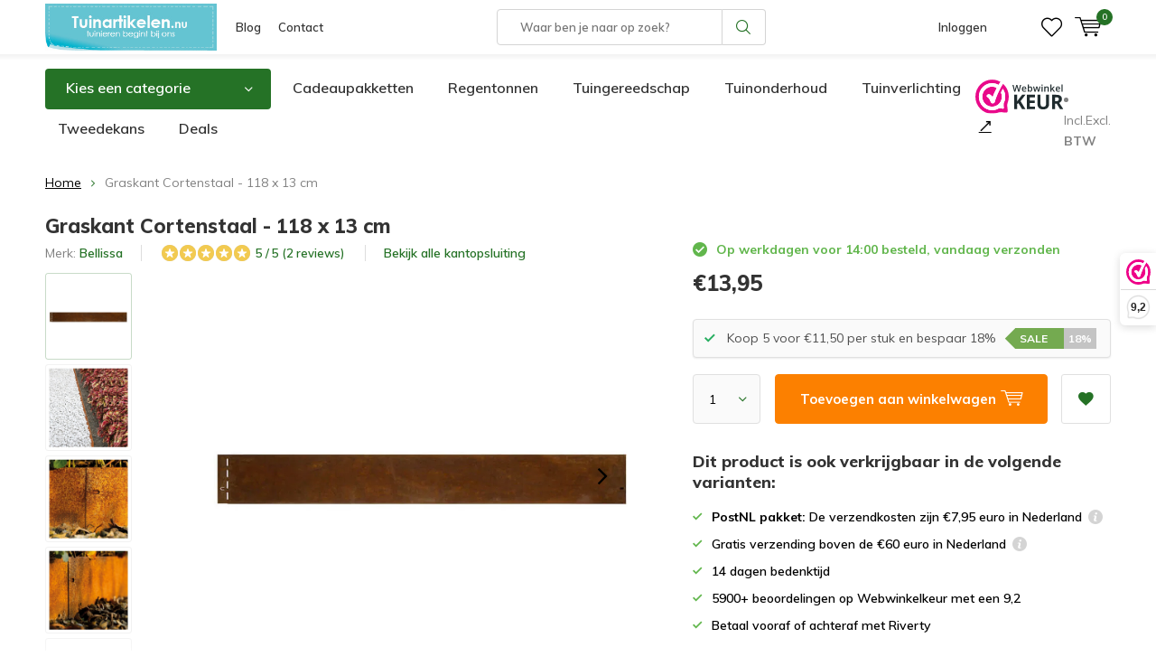

--- FILE ---
content_type: text/html;charset=utf-8
request_url: https://www.tuinartikelen.nu/graskant-cortenstaal-118-x-13-cm.html
body_size: 22379
content:
<!doctype html>
<html lang="nl" class="  no-mobile ">
	<head>
    <script id="Cookiebot" src="https://consent.cookiebot.com/uc.js" data-cbid="29441e25-78d3-4bc9-8610-ee00c2759ed8" type="text/javascript" async></script>
    <!-- Google Tag Manager 
    <script>(function(w,d,s,l,i){w[l]=w[l]||[];w[l].push({'gtm.start':
    new Date().getTime(),event:'gtm.js'});var f=d.getElementsByTagName(s)[0],
    j=d.createElement(s),dl=l!='dataLayer'?'&l='+l:'';j.async=true;j.src=
    'https://www.googletagmanager.com/gtm.js?id='+i+dl;f.parentNode.insertBefore(j,f);
    })(window,document,'script','dataLayer','GTM-N7VCWWC');</script> -->
		<!-- End Google Tag Manager -->
        
<!-- Google Tag Manager -->
<script>(function(w,d,s,l,i){w[l]=w[l]||[];w[l].push({'gtm.start':
new Date().getTime(),event:'gtm.js'});var f=d.getElementsByTagName(s)[0],
j=d.createElement(s),dl=l!='dataLayer'?'&l='+l:'';j.async=true;j.src=
'https://www.googletagmanager.com/gtm.js?id='+i+dl;f.parentNode.insertBefore(j,f);
})(window,document,'script','dataLayer','GTM-N7VCWWC');</script>

<!-- End Google Tag Manager -->            <meta charset="utf-8"/>
<!-- [START] 'blocks/head.rain' -->
<!--

  (c) 2008-2026 Lightspeed Netherlands B.V.
  http://www.lightspeedhq.com
  Generated: 19-01-2026 @ 17:16:31

-->
<link rel="canonical" href="https://www.tuinartikelen.nu/graskant-cortenstaal-118-x-13-cm.html"/>
<link rel="alternate" href="https://www.tuinartikelen.nu/index.rss" type="application/rss+xml" title="Nieuwe producten"/>
<meta name="robots" content="noodp,noydir"/>
<meta name="google-site-verification" content="FTVV8VV8POMZYp7_fcnYRRGxd-yVM5Epa_gRN_JHQFc"/>
<meta property="og:url" content="https://www.tuinartikelen.nu/graskant-cortenstaal-118-x-13-cm.html?source=facebook"/>
<meta property="og:site_name" content="Tuinartikelen.nu"/>
<meta property="og:title" content="Graskant van Cortenstaal kopen? 118 x 13 cm"/>
<meta property="og:description" content="Graskant van Cortenstaal met de afmetingen 118 x 13 cm. Deze graskanten worden gebruikt om scheidingen te maken tussen gras en border, grind en gras en meer."/>
<meta property="og:image" content="https://cdn.webshopapp.com/shops/286454/files/406408708/bellissa-graskant-cortenstaal-118-x-13-cm.jpg"/>
<script src="https://app.dmws.plus/shop-assets/286454/dmws-plus-loader.js?id=038008854a05edeb4568b10aad1f3c1e"></script>
<!--[if lt IE 9]>
<script src="https://cdn.webshopapp.com/assets/html5shiv.js?2025-02-20"></script>
<![endif]-->
<!-- [END] 'blocks/head.rain' -->
		<meta charset="utf-8">
		<meta http-equiv="x-ua-compatible" content="ie=edge">
		<title>Graskant van Cortenstaal kopen? 118 x 13 cm - Tuinartikelen.nu</title>
		<meta name="description" content="Graskant van Cortenstaal met de afmetingen 118 x 13 cm. Deze graskanten worden gebruikt om scheidingen te maken tussen gras en border, grind en gras en meer.">
		<meta name="keywords" content="Bellissa, Graskant, Cortenstaal, -, 118, x, 13, cm, tuinartikelen">
		<meta name="theme-color" content="#ffffff">
		<meta name="MobileOptimized" content="320">
		<meta name="HandheldFriendly" content="true">
		<meta name="viewport" content="width=device-width, initial-scale=1, initial-scale=1, minimum-scale=1, maximum-scale=1, user-scalable=no">
		<meta name="author" content="https://www.dmws.nl/">
		
		<link rel="preconnect" href="https://fonts.googleapis.com">
		<link rel="dns-prefetch" href="https://fonts.googleapis.com">
		<link rel="preconnect" href="https://ajax.googleapis.com">
		<link rel="dns-prefetch" href="https://ajax.googleapis.com">
		<link rel="preconnect" href="https://www.gstatic.com" crossorigin="anonymous">
		<link rel="dns-prefetch" href="https://www.gstatic.com" crossorigin="anonymous">
		<link rel="preconnect" href="//cdn.webshopapp.com/">
		<link rel="dns-prefetch" href="//cdn.webshopapp.com/">
      <link rel="dns-prefetch" href="//connect.facebook.net">
      <link rel="dns-prefetch" href="//consent.cookiebot.com">
      <link rel="dns-prefetch" href="//dashboard.webwinkelkeur.nl">
      <link rel="dns-prefetch" href="//s.pinimg.com">
      <link rel="preconnect" href="https://app.dmws.plus" crossorigin>
      <link rel="dns-prefetch" href="//app.dmws.plus">
      <link rel="preconnect" href="//connect.facebook.net" crossorigin>
      <link rel="dns-prefetch" href="//fonts.bunny.net">
      <link rel="preconnect" href="https://fonts.bunny.net" crossorigin>
	
            
<link rel="preload" href="https://cdn.webshopapp.com/shops/286454/themes/177323/assets/icomoon.woff" as="font" type="font/woff" crossorigin="anonymous">
    <link rel="preload" href="https://fonts.googleapis.com/css?family=Muli:300,400,500,600,700,800,900%7CMuli:300,400,500,600,700,800,900&display=swap" as="style">
    <link href="https://fonts.googleapis.com/css?family=Muli:300,400,500,600,700,800,900%7CMuli:300,400,500,600,700,800,900&display=swap" rel="stylesheet" media="print" onload="this.media='all'">
  	<script>
      "use strict"
			function loadJS(src, onload) {
				var script = document.createElement('script')
				script.src = src
				script.onload = onload
				;(document.body || document.head).appendChild(script)
				script = null
			}
			(function () {
				var fontToLoad1 = "Muli",
					fontToLoad2 = "Muli"

				if (sessionStorage.font1 === fontToLoad1 && sessionStorage.font2 === fontToLoad2) {
					document.documentElement.className += " wf-active"
					return
				} else if ("fonts" in document) {
					var fontsToLoad = [document.fonts.load("300 1em 'Muli'"), document.fonts.load("400 1em 'Muli'"),
					document.fonts.load("500 1em 'Muli'"), document.fonts.load("600 1em 'Muli'"), document.fonts.load("700 1em 'Muli'"),
					document.fonts.load("800 1em 'Muli'"), document.fonts.load("900 1em 'Muli'"),
					document.fonts.load("300 1em 'Muli'"), document.fonts.load("400 1em 'Muli'"),
					document.fonts.load("500 1em 'Muli'"), document.fonts.load("600 1em 'Muli'"), document.fonts.load("700 1em 'Muli'"),
					document.fonts.load("800 1em 'Muli'"), document.fonts.load("900 1em 'Muli'")]
					Promise.all(fontsToLoad).then(function () {
						document.documentElement.className += " wf-active"
						try {
							sessionStorage.font1 = fontToLoad1
							sessionStorage.font2 = fontToLoad2
						} catch (e) { /* private safari */ }
					})
				} else {
					// use fallback
					loadJS('https://cdnjs.cloudflare.com/ajax/libs/fontfaceobserver/2.1.0/fontfaceobserver.js', function () {
						var fontsToLoad = []
						for (var i = 3; i <= 9; ++i) {
							fontsToLoad.push(new FontFaceObserver(fontToLoad1, { weight: i * 100 }).load())
							fontsToLoad.push(new FontFaceObserver(fontToLoad2, { weight: i * 100 }).load())
						}
						Promise.all(fontsToLoad).then(function () {
							document.documentElement.className += " wf-active"
							try {
								sessionStorage.font1 = fontToLoad1
								sessionStorage.font2 = fontToLoad2
							} catch (e) { /* private safari */ }
						});
					})
				}
			})();
    </script>
		<link rel="preload" href="https://cdn.webshopapp.com/shops/286454/themes/177323/assets/main-minified.css?20260107085412?1536" as="style">
		<link rel="preload" href="https://cdn.webshopapp.com/shops/286454/themes/177323/assets/settings.css?20260107085412" as="style">
		<link rel="stylesheet" media="screen" href="https://cdn.webshopapp.com/shops/286454/themes/177323/assets/main-minified.css?20260107085412?1536">
		    <link rel="stylesheet" href="https://cdn.webshopapp.com/shops/286454/themes/177323/assets/settings.css?20260107085412" />
    <link rel="preload" href="https://cdn.webshopapp.com/shops/286454/themes/177323/assets/jquery-3-7-1-min.js?20260107085412" as="script">
    <script defer src="https://cdn.webshopapp.com/shops/286454/themes/177323/assets/jquery-3-7-1-min.js?20260107085412"></script>
    
				<link rel="preload" href="https://cdn.webshopapp.com/shops/286454/themes/177323/assets/custom.css?20260107085412" as="style">
		<link rel="preload" href="https://cdn.webshopapp.com/shops/286454/themes/177323/assets/cookie.js?20260107085412" as="script">
		<link rel="preload" href="https://cdn.webshopapp.com/shops/286454/themes/177323/assets/scripts.js?20260107085412" as="script">
		<link rel="preload" href="https://cdn.webshopapp.com/shops/286454/themes/177323/assets/fancybox.js?20260107085412" as="script">
		    				<link rel="preload" href="https://cdn.webshopapp.com/shops/286454/themes/177323/assets/dmws-gui.js?20260107085412" as="script">
		
		    
		<link rel="icon" type="image/x-icon" href="https://cdn.webshopapp.com/shops/286454/themes/177323/v/742178/assets/favicon.ico?20210709083655">
		<link rel="apple-touch-icon" href="https://cdn.webshopapp.com/shops/286454/themes/177323/v/742178/assets/favicon.ico?20210709083655">
		<meta property="og:title" content="Graskant van Cortenstaal kopen? 118 x 13 cm">
		<meta property="og:type" content="website"> 
		<meta property="og:description" content="Graskant van Cortenstaal met de afmetingen 118 x 13 cm. Deze graskanten worden gebruikt om scheidingen te maken tussen gras en border, grind en gras en meer.">
		<meta property="og:site_name" content="Tuinartikelen.nu">
		<meta property="og:url" content="https://www.tuinartikelen.nu/">
    			<meta property="og:image" content="https://cdn.webshopapp.com/shops/286454/files/406408708/224x130x1/image.jpg">
        	    <meta name="msapplication-config" content="https://cdn.webshopapp.com/shops/286454/themes/177323/assets/browserconfig.xml?20260107085412">
<meta property="og:title" content="Graskant van Cortenstaal kopen? 118 x 13 cm">
<meta property="og:type" content="website"> 
<meta property="og:description" content="Graskant van Cortenstaal met de afmetingen 118 x 13 cm. Deze graskanten worden gebruikt om scheidingen te maken tussen gras en border, grind en gras en meer.">
<meta property="og:site_name" content="Tuinartikelen.nu">
<meta property="og:url" content="https://www.tuinartikelen.nu/">
<meta property="og:image" content="https://cdn.webshopapp.com/shops/286454/themes/177323/assets/first-image-1.jpg?20260107085412">
<meta name="twitter:title" content="Graskant van Cortenstaal kopen? 118 x 13 cm">
<meta name="twitter:description" content="Graskant van Cortenstaal met de afmetingen 118 x 13 cm. Deze graskanten worden gebruikt om scheidingen te maken tussen gras en border, grind en gras en meer.">
<meta name="twitter:site" content="Tuinartikelen.nu">
<meta name="twitter:card" content="https://cdn.webshopapp.com/shops/286454/themes/177323/v/1670346/assets/logo.png?20230111121015">
<meta name="twitter:image" content="https://cdn.webshopapp.com/shops/286454/themes/177323/assets/first-image-1.jpg?20260107085412">
<script type="application/ld+json">
  [
          {
      "@context": "https://schema.org",
      "@type": "BreadcrumbList",
        "itemListElement": [{
          "@type": "ListItem",
          "position": 1,
          "name": "Home",
          "item": "https://www.tuinartikelen.nu/"
        },                {
          "@type": "ListItem",
          "position": 2,
          "name": "Graskant Cortenstaal - 118 x 13 cm",
          "item": "https://www.tuinartikelen.nu/graskant-cortenstaal-118-x-13-cm.html"
        }                 ]
      },
              {
      "@context": "http://schema.org",
      "@type": "Product", 
      "name": "Bellissa Graskant Cortenstaal - 118 x 13 cm",
      "url": "https://www.tuinartikelen.nu/graskant-cortenstaal-118-x-13-cm.html",
      "brand":{"@type": "Brand","name": "Bellissa"},            "image": "https://cdn.webshopapp.com/shops/286454/files/406408708/300x250x2/bellissa-graskant-cortenstaal-118-x-13-cm.jpg",      "gtin13": "4042897910112",      "mpn": "5109611",      "sku": "5109611",      "color": "Bruin",      "material": "Cortenstaal",      "offers": {
        "@type": "Offer",
        "price": "13.95",        "url": "https://www.tuinartikelen.nu/graskant-cortenstaal-118-x-13-cm.html",
        "priceValidUntil": "2027-01-19",
        "priceCurrency": "EUR",
          "availability": "https://schema.org/InStock",
          "inventoryLevel": "13"
                }
      ,
      "aggregateRating": {
        "@type": "AggregateRating",
        "bestRating": "5",
        "worstRating": "1",
        "ratingValue": "5",
        "reviewCount": "2"
      },
      "review": [
                {
          "@type": "Review",
          "author": {
          	"@type": "Person",
            "name": "Sandra E."
            },
          "datePublished": "2021-04-09",
          "description": "Heel makkelijk te plaatsen en te buigen in de goede hoek. Een stuk in de grond plaatsen en het is mooi stevig. Na de eerste regenbui begint de roestkleur al te komen.",
          "name": "",
          "reviewRating": {
            "@type": "Rating",
            "bestRating": "5",
            "ratingValue": "5",
            "worstRating": "1"
          }
        },        {
          "@type": "Review",
          "author": {
          	"@type": "Person",
            "name": "Thoraya"
            },
          "datePublished": "2019-10-29",
          "description": "Tot twee keer toe zeer snelle aflevering en snelle reactie op de mail bij vragen. Tevens mooie assortiment materialen. ",
          "name": "",
          "reviewRating": {
            "@type": "Rating",
            "bestRating": "5",
            "ratingValue": "5",
            "worstRating": "1"
          }
        }      ]
          },
            {
      "@context": "http://schema.org/",
      "@type": "Organization",
      "url": "https://www.tuinartikelen.nu/",
      "name": "Tuinartikelen.nu",
      "legalName": "Tuinartikelen.nu",
      "description": "Graskant van Cortenstaal met de afmetingen 118 x 13 cm. Deze graskanten worden gebruikt om scheidingen te maken tussen gras en border, grind en gras en meer.",
      "logo": "https://cdn.webshopapp.com/shops/286454/themes/177323/v/1670346/assets/logo.png?20230111121015",
      "image": "https://cdn.webshopapp.com/shops/286454/themes/177323/assets/first-image-1.jpg?20260107085412",
      "contactPoint": {
        "@type": "ContactPoint",
        "contactType": "Customer service",
        "telephone": "0294 288 066"
      },
      "address": {
        "@type": "PostalAddress",
        "streetAddress": "Winkeldijk 37",
        "addressLocality": "&lt;strong&gt;Geen bezoekadres!&lt;/strong&gt;",
        "postalCode": "Abcoude, Nederland",
        "addressCountry": "NL"
      }
            
    },
    { 
      "@context": "http://schema.org", 
      "@type": "WebSite", 
      "url": "https://www.tuinartikelen.nu/", 
      "name": "Tuinartikelen.nu",
      "description": "Graskant van Cortenstaal met de afmetingen 118 x 13 cm. Deze graskanten worden gebruikt om scheidingen te maken tussen gras en border, grind en gras en meer.",
      "author": [
        {
          "@type": "Organization",
          "url": "https://www.dmws.nl/",
          "name": "DMWS B.V.",
          "address": {
            "@type": "PostalAddress",
            "streetAddress": "Klokgebouw 195 (Strijp-S)",
            "addressLocality": "Eindhoven",
            "addressRegion": "NB",
            "postalCode": "5617 AB",
            "addressCountry": "NL"
          }
        }
      ]
    }
  ]
</script>	</head>
	<body>
    <!-- Google Tag Manager (noscript) 
    <noscript><iframe src="https://www.googletagmanager.com/ns.html?id=GTM-N7VCWWC"
    height="0" width="0" style="display:none;visibility:hidden"></iframe></noscript>
  	<!-- End Google Tag Manager (noscript) -->
    
    <!-- Google Tag Manager (noscript) --><noscript><iframe src="https://www.googletagmanager.com/ns.html?id=GTM-N7VCWWC"
    height="0" width="0" style="display:none;visibility:hidden"></iframe></noscript><!-- End Google Tag Manager (noscript) --><ul class="hidden-data hidden"><li>286454</li><li>177323</li><li>ja</li><li>nl</li><li>live</li><li>info//tuinartikelen/nu</li><li>https://www.tuinartikelen.nu/</li></ul><div id="root"><header id="top"><p id="logo"><a href="https://www.tuinartikelen.nu/" accesskey="h"><img class="desktop-only" src="https://cdn.webshopapp.com/shops/286454/themes/177323/v/1670346/assets/logo.png?20230111121015" alt="Tuinartikelen.nu" width="190" height="60"><img class="desktop-hide" src="https://cdn.webshopapp.com/shops/286454/themes/177323/v/742178/assets/logo-mobile.png?20210709083655" alt="Tuinartikelen.nu" width="190" height="60"></a></p><nav id="skip"><ul><li><a href="#nav" accesskey="n">Skip to navigation (n)</a></li><li><a href="#content" accesskey="c">Skip to content (c)</a></li><li><a href="#footer" accesskey="f">Skip to footer (f)</a></li></ul></nav><nav id="nav"><ul><li><a href="/blogs/tuin/">Blog</a><em>(1)</em></li><li><a href="/service/">Contact</a><em>(2)</em></li></ul><form action="https://www.tuinartikelen.nu/search/" method="post" id="formSearch" class="untouched"><span>Zoeken</span><p><label for="q">Waar ben je naar op zoek?</label><input type="search" id="q" name="q" value="" placeholder="Waar ben je naar op zoek?" autocomplete="off"></p><p><button type="submit" title="Zoeken" disabled="disabled">Zoeken</button></p><ul class="list-cart"></ul></form><ul><li class="search"><a class="dmws_perfect-search-trigger" accesskey="5" href="./"><i class="icon-zoom"></i><span>Zoeken</span></a><em>(5)</em></li><!--<li class="compare mobile-only"><a accesskey="5" href="./"><i class="icon-chart"></i><span>vergelijk</span></a><em>(5)</em></li>--><li class="user"><a accesskey="6" href="https://www.tuinartikelen.nu/account/login/"><i class="icon-user-outline"></i> 
          Inloggen
        </a><em>(6)</em><div><div class="double"><form method="post" id="formLogin" action="https://www.tuinartikelen.nu/account/loginPost/?return=https://www.tuinartikelen.nu/graskant-cortenstaal-118-x-13-cm.html"><h5>Inloggen</h5><p><label for="formLoginEmail">E-mailadres</label><input type="email" id="formLoginEmail" name="email" placeholder="E-mailadres" autocomplete='email' required></p><p><label for="formLoginPassword">Wachtwoord</label><input type="password" id="formLoginPassword" name="password" placeholder="Wachtwoord" autocomplete="current-password" required><a href="https://www.tuinartikelen.nu/account/password/">Wachtwoord vergeten?</a></p><p><input type="hidden" name="key" value="22801fdc121d44bd2f3bfc0509938a69" /><input type="hidden" name="type" value="login" /><button type="submit" onclick="$('#formLogin').submit(); return false;">Inloggen</button></p></form><div><h5>Nieuwe klant?</h5><ul class="list-checks"><li>Al je orders en retouren op één plek</li><li>Het bestelproces gaat nog sneller</li><li>Je winkelwagen is altijd en overal opgeslagen</li></ul><p class="link-btn"><a class="a" href="https://www.tuinartikelen.nu/account/register/">Account aanmaken</a></p></div></div></div></li><li class="menu"><a accesskey="7" href="./"><i class="icon-menu"></i>
          Menu
        </a><em>(7)</em></li><li class="favorites br"><a accesskey="8" href="https://www.tuinartikelen.nu/account/wishlist/"><i class="icon-heart-outline"></i><span>wishlist</span></a></li><li class="cart"><a accesskey="9" href="./"><i class="icon-cart"></i><span>Winkelwagen</span><span class="qty">0</span></a><em>(9)</em><div><h5>Mijn winkelwagen</h5><ul class="list-cart"><li><a href="https://www.tuinartikelen.nu/session/back/"><span class="img"><img src="https://cdn.webshopapp.com/shops/286454/themes/177323/assets/empty-cart.svg?20260107085412" alt="Empty cart" width="43" height="46"></span><span class="title">Geen producten gevonden...</span><span class="desc">Er zitten geen producten in uw winkelwagen. Misschien is het artikel dat u had gekozen uitverkocht.</span></a></li></ul></div></li></ul><div class="nav-main"><ul><li><a>Menu</a><ul><li><a href="https://www.tuinartikelen.nu/bewatering/"><span class="img"><img class="lazy" src="https://cdn.webshopapp.com/shops/286454/themes/177323/assets/lazy-preload.jpg?20260107085412" data-src="https://cdn.webshopapp.com/shops/286454/files/417631597/64x44x2/bewatering.jpg" alt="Categorie Bewatering" width="32" height="22"></span>Bewatering</a><ul><li class="strong"><a href="https://www.tuinartikelen.nu/bewatering/">Bewatering</a></li><li><a href="https://www.tuinartikelen.nu/bewatering/buitenkranen/">Buitenkranen</a></li><li><a href="https://www.tuinartikelen.nu/bewatering/druppelaars/">Druppelaars</a></li><li><a href="https://www.tuinartikelen.nu/bewatering/drukspuiten-en-plantenspuiten/">Drukspuiten en plantenspuiten</a></li><li><a href="https://www.tuinartikelen.nu/bewatering/emmers/">Emmers</a></li><li><a href="https://www.tuinartikelen.nu/bewatering/gieters/">Gieters</a></li><li><a href="https://www.tuinartikelen.nu/bewatering/slangkoppelingen-en-spuitpistolen/">Slangkoppelingen en spuitpistolen</a></li><li><a href="https://www.tuinartikelen.nu/bewatering/teiltjes/">Teiltjes</a></li><li><a href="https://www.tuinartikelen.nu/bewatering/tuinslangen/">Tuinslangen</a></li><li><a href="https://www.tuinartikelen.nu/bewatering/tuinslanghaspels/">Tuinslanghaspels</a></li><li><a href="https://www.tuinartikelen.nu/bewatering/tuinsproeiers/">Tuinsproeiers</a></li><li><a href="https://www.tuinartikelen.nu/bewatering/waterkannen/">Waterkannen</a></li><li><a href="https://www.tuinartikelen.nu/bewatering/waterpompen-en-dompelpompen/">Waterpompen en dompelpompen</a></li></ul></li><li><a href="https://www.tuinartikelen.nu/bloempotten/"><span class="img"><img class="lazy" src="https://cdn.webshopapp.com/shops/286454/themes/177323/assets/lazy-preload.jpg?20260107085412" data-src="https://cdn.webshopapp.com/shops/286454/files/292515018/64x44x2/bloempotten.jpg" alt="Categorie Bloempotten" width="32" height="22"></span>Bloempotten</a><ul><li class="strong"><a href="https://www.tuinartikelen.nu/bloempotten/">Bloempotten</a></li><li><a href="https://www.tuinartikelen.nu/bloempotten/balkonbakken/">Balkonbakken</a></li><li><a href="https://www.tuinartikelen.nu/bloempotten/balkonbak-onderzetters/">Balkonbak onderzetters</a></li><li><a href="https://www.tuinartikelen.nu/bloempotten/balkonhaken/">Balkonhaken</a></li><li><a href="https://www.tuinartikelen.nu/bloempotten/bloempotten-binnen/">Bloempotten binnen</a></li><li><a href="https://www.tuinartikelen.nu/bloempotten/bloempotten-buiten/">Bloempotten buiten</a></li><li><a href="https://www.tuinartikelen.nu/bloempotten/bloempot-schotels/">Bloempot schotels</a></li><li><a href="https://www.tuinartikelen.nu/bloempotten/duurzame-bloempotten/">Duurzame bloempotten</a></li><li><a href="https://www.tuinartikelen.nu/bloempotten/hangpotten/">Hangpotten</a></li><li><a href="https://www.tuinartikelen.nu/bloempotten/hanging-baskets/">Hanging Baskets</a></li><li><a href="https://www.tuinartikelen.nu/bloempotten/plantenbakken/">Plantenbakken</a></li></ul></li><li><a href="https://www.tuinartikelen.nu/buitenleven/"><span class="img"><img class="lazy" src="https://cdn.webshopapp.com/shops/286454/themes/177323/assets/lazy-preload.jpg?20260107085412" data-src="https://cdn.webshopapp.com/shops/286454/files/316226272/64x44x2/buitenleven.jpg" alt="Categorie Buitenleven" width="32" height="22"></span>Buitenleven</a><ul><li class="strong"><a href="https://www.tuinartikelen.nu/buitenleven/">Buitenleven</a></li><li><a href="https://www.tuinartikelen.nu/buitenleven/barbecues/">Barbecues</a></li><li><a href="https://www.tuinartikelen.nu/buitenleven/buitenspeelgoed/">Buitenspeelgoed</a><ul><li class="strong"><a href="https://www.tuinartikelen.nu/buitenleven/buitenspeelgoed/">Buitenspeelgoed</a></li><li><a href="https://www.tuinartikelen.nu/buitenleven/buitenspeelgoed/kinderkruiwagens/">Kinderkruiwagens</a></li><li><a href="https://www.tuinartikelen.nu/buitenleven/buitenspeelgoed/kindertuinhandschoenen/">Kindertuinhandschoenen</a></li><li><a href="https://www.tuinartikelen.nu/buitenleven/buitenspeelgoed/schommels/">Schommels</a></li><li><a href="https://www.tuinartikelen.nu/buitenleven/buitenspeelgoed/trapezes-en-touw/">Trapezes en touw</a></li></ul></li><li><a href="https://www.tuinartikelen.nu/buitenleven/terrasverwarming/">Terrasverwarming</a><ul><li class="strong"><a href="https://www.tuinartikelen.nu/buitenleven/terrasverwarming/">Terrasverwarming</a></li><li><a href="https://www.tuinartikelen.nu/buitenleven/terrasverwarming/terrasverwarmers/">Terrasverwarmers</a></li><li><a href="https://www.tuinartikelen.nu/buitenleven/terrasverwarming/tuinhaarden/">Tuinhaarden</a></li><li><a href="https://www.tuinartikelen.nu/buitenleven/terrasverwarming/vuurkorven/">Vuurkorven</a></li><li><a href="https://www.tuinartikelen.nu/buitenleven/terrasverwarming/vuurschalen/">Vuurschalen</a></li><li><a href="https://www.tuinartikelen.nu/buitenleven/terrasverwarming/accessoires/">Accessoires</a></li></ul></li><li><a href="https://www.tuinartikelen.nu/buitenleven/opblaasbare-spas/">Opblaasbare spa&#039;s</a><ul><li class="strong"><a href="https://www.tuinartikelen.nu/buitenleven/opblaasbare-spas/">Opblaasbare spa&#039;s</a></li><li><a href="https://www.tuinartikelen.nu/buitenleven/opblaasbare-spas/opblaasbare-bubbel-spas/">Opblaasbare bubbel spa&#039;s</a></li></ul></li><li><a href="https://www.tuinartikelen.nu/buitenleven/zwembaden/">Zwembaden</a><ul><li class="strong"><a href="https://www.tuinartikelen.nu/buitenleven/zwembaden/">Zwembaden</a></li><li><a href="https://www.tuinartikelen.nu/buitenleven/zwembaden/kinderzwembaden/">Kinderzwembaden</a></li><li><a href="https://www.tuinartikelen.nu/buitenleven/zwembaden/opblaasbare-zwembaden/">Opblaasbare zwembaden</a></li><li><a href="https://www.tuinartikelen.nu/buitenleven/zwembaden/opzetzwembaden/">Opzetzwembaden</a></li><li><a href="https://www.tuinartikelen.nu/buitenleven/zwembaden/speelzwembaden/">Speelzwembaden</a></li><li><a href="https://www.tuinartikelen.nu/buitenleven/zwembaden/luchtbedden/">Luchtbedden</a></li><li><a href="https://www.tuinartikelen.nu/buitenleven/zwembaden/zwembadspeelgoed/">Zwembadspeelgoed</a><ul><li class="strong"><a href="https://www.tuinartikelen.nu/buitenleven/zwembaden/zwembadspeelgoed/">Zwembadspeelgoed</a></li><li><a href="https://www.tuinartikelen.nu/buitenleven/zwembaden/zwembadspeelgoed/opblaasfiguren/">Opblaasfiguren</a></li><li><a href="https://www.tuinartikelen.nu/buitenleven/zwembaden/zwembadspeelgoed/waterglijbaan/">Waterglijbaan</a></li><li><a href="https://www.tuinartikelen.nu/buitenleven/zwembaden/zwembadspeelgoed/zwembanden/">Zwembanden</a></li></ul></li></ul></li><li><a href="https://www.tuinartikelen.nu/buitenleven/zonwering/">Zonwering</a><ul><li class="strong"><a href="https://www.tuinartikelen.nu/buitenleven/zonwering/">Zonwering</a></li><li><a href="https://www.tuinartikelen.nu/buitenleven/zonwering/schaduwdoeken/">Schaduwdoeken</a><ul><li class="strong"><a href="https://www.tuinartikelen.nu/buitenleven/zonwering/schaduwdoeken/">Schaduwdoeken</a></li><li><a href="https://www.tuinartikelen.nu/buitenleven/zonwering/schaduwdoeken/bevestigingsmaterialen/">Bevestigingsmaterialen</a></li></ul></li><li><a href="https://www.tuinartikelen.nu/buitenleven/zonwering/parasols/">Parasols</a></li></ul></li></ul></li><li><a href="https://www.tuinartikelen.nu/buitenverlichting/"><span class="img"><img class="lazy" src="https://cdn.webshopapp.com/shops/286454/themes/177323/assets/lazy-preload.jpg?20260107085412" data-src="https://cdn.webshopapp.com/shops/286454/files/417631636/64x44x2/buitenverlichting.jpg" alt="Categorie Buitenverlichting" width="32" height="22"></span>Buitenverlichting</a><ul><li class="strong"><a href="https://www.tuinartikelen.nu/buitenverlichting/">Buitenverlichting</a></li><li><a href="https://www.tuinartikelen.nu/buitenverlichting/accessoires/">Accessoires</a></li><li><a href="https://www.tuinartikelen.nu/buitenverlichting/buitenspotjes/">Buitenspotjes</a></li><li><a href="https://www.tuinartikelen.nu/buitenverlichting/buitenlampen-met-sensor/">Buitenlampen met sensor</a></li><li><a href="https://www.tuinartikelen.nu/buitenverlichting/prikkabels/">Prikkabels</a><ul><li class="strong"><a href="https://www.tuinartikelen.nu/buitenverlichting/prikkabels/">Prikkabels</a></li><li><a href="https://www.tuinartikelen.nu/buitenverlichting/prikkabels/prikkabel-lampen/">Prikkabel lampen</a></li></ul></li><li><a href="https://www.tuinartikelen.nu/buitenverlichting/solar-tuinverlichting/">Solar tuinverlichting</a></li><li><a href="https://www.tuinartikelen.nu/buitenverlichting/staande-buitenlampen/">Staande buitenlampen</a></li><li><a href="https://www.tuinartikelen.nu/buitenverlichting/kerstverlichting/">Kerstverlichting</a></li><li><a href="https://www.tuinartikelen.nu/buitenverlichting/sfeerverlichting/">Sfeerverlichting</a></li><li><a href="https://www.tuinartikelen.nu/buitenverlichting/wandlampen/">Wandlampen</a></li></ul></li><li><a href="https://www.tuinartikelen.nu/dieren/"><span class="img"><img class="lazy" src="https://cdn.webshopapp.com/shops/286454/themes/177323/assets/lazy-preload.jpg?20260107085412" data-src="https://cdn.webshopapp.com/shops/286454/files/292516455/64x44x2/dieren.jpg" alt="Categorie Dieren" width="32" height="22"></span>Dieren</a><ul><li class="strong"><a href="https://www.tuinartikelen.nu/dieren/">Dieren</a></li><li><a href="https://www.tuinartikelen.nu/dieren/dierenverblijven/">Dierenverblijven</a><ul><li class="strong"><a href="https://www.tuinartikelen.nu/dieren/dierenverblijven/">Dierenverblijven</a></li><li><a href="https://www.tuinartikelen.nu/dieren/dierenverblijven/konijnenhokken/">Konijnenhokken</a></li></ul></li><li><a href="https://www.tuinartikelen.nu/dieren/egelhuisjes/">Egelhuisjes</a></li><li><a href="https://www.tuinartikelen.nu/dieren/eekhoornhuisjes/">Eekhoornhuisjes</a></li><li><a href="https://www.tuinartikelen.nu/dieren/insectenhotels/">Insectenhotels</a></li><li><a href="https://www.tuinartikelen.nu/dieren/vleermuiskasten/">Vleermuiskasten</a></li><li><a href="https://www.tuinartikelen.nu/dieren/kikker-en-paddenhuizen/">Kikker en paddenhuizen</a></li><li><a href="https://www.tuinartikelen.nu/dieren/voerblikken/">Voerblikken</a></li><li><a href="https://www.tuinartikelen.nu/dieren/vogels/">Vogels</a><ul><li class="strong"><a href="https://www.tuinartikelen.nu/dieren/vogels/">Vogels</a></li><li><a href="https://www.tuinartikelen.nu/dieren/vogels/vogelbadjes/">Vogelbadjes</a></li><li><a href="https://www.tuinartikelen.nu/dieren/vogels/vogelhuisjes/">Vogelhuisjes</a></li><li><a href="https://www.tuinartikelen.nu/dieren/vogels/vogelvoederhuisjes/">Vogelvoederhuisjes</a></li><li><a href="https://www.tuinartikelen.nu/dieren/vogels/vogelvoedersilos/">Vogelvoedersilo&#039;s</a></li></ul></li></ul></li><li><a href="https://www.tuinartikelen.nu/kuipen-containers/"><span class="img"><img class="lazy" src="https://cdn.webshopapp.com/shops/286454/themes/177323/assets/lazy-preload.jpg?20260107085412" data-src="https://cdn.webshopapp.com/shops/286454/files/292515765/64x44x2/kuipen-containers.jpg" alt="Categorie Kuipen &amp; Containers" width="32" height="22"></span>Kuipen &amp; Containers</a><ul><li class="strong"><a href="https://www.tuinartikelen.nu/kuipen-containers/">Kuipen &amp; Containers</a></li><li><a href="https://www.tuinartikelen.nu/kuipen-containers/ronde-kuipen/">Ronde kuipen</a></li><li><a href="https://www.tuinartikelen.nu/kuipen-containers/rechthoekige-kuipen/">Rechthoekige kuipen</a></li><li><a href="https://www.tuinartikelen.nu/kuipen-containers/boomcontainers/">Boomcontainers</a></li><li><a href="https://www.tuinartikelen.nu/kuipen-containers/boomkuipen/">Boomkuipen</a></li><li><a href="https://www.tuinartikelen.nu/kuipen-containers/houten-kuipen/">Houten kuipen</a></li><li><a href="https://www.tuinartikelen.nu/kuipen-containers/roosters/">Roosters</a></li></ul></li><li><a href="https://www.tuinartikelen.nu/kunstplanten/"><span class="img"><img class="lazy" src="https://cdn.webshopapp.com/shops/286454/themes/177323/assets/lazy-preload.jpg?20260107085412" data-src="https://cdn.webshopapp.com/shops/286454/files/437673515/64x44x2/kunstplanten.jpg" alt="Categorie Kunstplanten" width="32" height="22"></span>Kunstplanten</a><ul><li class="strong"><a href="https://www.tuinartikelen.nu/kunstplanten/">Kunstplanten</a></li><li><a href="https://www.tuinartikelen.nu/kunstplanten/kunstbomen/">Kunstbomen</a></li><li><a href="https://www.tuinartikelen.nu/kunstplanten/kunstplanten-binnen/">Kunstplanten binnen</a><ul><li class="strong"><a href="https://www.tuinartikelen.nu/kunstplanten/kunstplanten-binnen/">Kunstplanten binnen</a></li><li><a href="https://www.tuinartikelen.nu/kunstplanten/kunstplanten-binnen/kunst-bamboe/">Kunst bamboe</a></li><li><a href="https://www.tuinartikelen.nu/kunstplanten/kunstplanten-binnen/kunst-ficus/">Kunst Ficus</a></li><li><a href="https://www.tuinartikelen.nu/kunstplanten/kunstplanten-binnen/kunst-kersenbloesem/">Kunst Kersenbloesem</a></li><li><a href="https://www.tuinartikelen.nu/kunstplanten/kunstplanten-binnen/kunst-olijfbomen/">Kunst olijfbomen</a></li><li><a href="https://www.tuinartikelen.nu/kunstplanten/kunstplanten-binnen/kunst-strelitzia/">Kunst Strelitzia</a></li></ul></li></ul></li><li><a href="https://www.tuinartikelen.nu/plant-zorg/"><span class="img"><img class="lazy" src="https://cdn.webshopapp.com/shops/286454/themes/177323/assets/lazy-preload.jpg?20260107085412" data-src="https://cdn.webshopapp.com/shops/286454/files/292515957/64x44x2/plant-zorg.jpg" alt="Categorie Plant &amp; Zorg" width="32" height="22"></span>Plant &amp; Zorg</a><ul><li class="strong"><a href="https://www.tuinartikelen.nu/plant-zorg/">Plant &amp; Zorg</a></li><li><a href="https://www.tuinartikelen.nu/plant-zorg/bindmaterialen/">Bindmaterialen</a></li><li><a href="https://www.tuinartikelen.nu/plant-zorg/compostvat/">Compostvat</a></li><li><a href="https://www.tuinartikelen.nu/plant-zorg/moestuin/">Moestuin</a><ul><li class="strong"><a href="https://www.tuinartikelen.nu/plant-zorg/moestuin/">Moestuin</a></li><li><a href="https://www.tuinartikelen.nu/plant-zorg/moestuin/kruidenpotjes/">Kruidenpotjes</a></li><li><a href="https://www.tuinartikelen.nu/plant-zorg/moestuin/kweekbakken/">Kweekbakken</a></li><li><a href="https://www.tuinartikelen.nu/plant-zorg/moestuin/kweekkassen/">Kweekkassen</a></li><li><a href="https://www.tuinartikelen.nu/plant-zorg/moestuin/kweekpotten/">Kweekpotten</a></li><li><a href="https://www.tuinartikelen.nu/plant-zorg/moestuin/kweektafels/">Kweektafels</a></li><li><a href="https://www.tuinartikelen.nu/plant-zorg/moestuin/plantenlabels/">Plantenlabels</a></li><li><a href="https://www.tuinartikelen.nu/plant-zorg/moestuin/bewaarblikjes/">Bewaarblikjes</a></li><li><a href="https://www.tuinartikelen.nu/plant-zorg/moestuin/zaadjes/">Zaadjes</a></li><li><a href="https://www.tuinartikelen.nu/plant-zorg/moestuin/zaaigereedschap/">Zaaigereedschap</a></li></ul></li><li><a href="https://www.tuinartikelen.nu/plant-zorg/ongediertebestrijdingsmiddelen/">Ongediertebestrijdingsmiddelen</a><ul><li class="strong"><a href="https://www.tuinartikelen.nu/plant-zorg/ongediertebestrijdingsmiddelen/">Ongediertebestrijdingsmiddelen</a></li><li><a href="https://www.tuinartikelen.nu/plant-zorg/ongediertebestrijdingsmiddelen/dierenverjagers/">Dierenverjagers</a></li><li><a href="https://www.tuinartikelen.nu/plant-zorg/ongediertebestrijdingsmiddelen/muizenvallen/">Muizenvallen</a></li><li><a href="https://www.tuinartikelen.nu/plant-zorg/ongediertebestrijdingsmiddelen/insectenlampen/">Insectenlampen</a></li><li><a href="https://www.tuinartikelen.nu/plant-zorg/ongediertebestrijdingsmiddelen/insectenvallen/">Insectenvallen</a></li><li><a href="https://www.tuinartikelen.nu/plant-zorg/ongediertebestrijdingsmiddelen/mollenvallen/">Mollenvallen</a></li><li><a href="https://www.tuinartikelen.nu/plant-zorg/ongediertebestrijdingsmiddelen/rattenvallen/">Rattenvallen</a></li><li><a href="https://www.tuinartikelen.nu/plant-zorg/ongediertebestrijdingsmiddelen/slakkenvallen/">Slakkenvallen</a></li><li><a href="https://www.tuinartikelen.nu/plant-zorg/ongediertebestrijdingsmiddelen/vogelwering/">Vogelwering</a></li><li><a href="https://www.tuinartikelen.nu/plant-zorg/ongediertebestrijdingsmiddelen/woelmuizenvallen/">Woelmuizenvallen</a></li></ul></li><li><a href="https://www.tuinartikelen.nu/plant-zorg/plantenbescherming/">Plantenbescherming</a></li><li><a href="https://www.tuinartikelen.nu/plant-zorg/plantensteunen/">Plantensteunen</a></li><li><a href="https://www.tuinartikelen.nu/plant-zorg/tuinboeken/">Tuinboeken</a></li><li><a href="https://www.tuinartikelen.nu/plant-zorg/vogelnetten/">Vogelnetten</a></li></ul></li><li><a href="https://www.tuinartikelen.nu/regentonnen/"><span class="img"><img class="lazy" src="https://cdn.webshopapp.com/shops/286454/themes/177323/assets/lazy-preload.jpg?20260107085412" data-src="https://cdn.webshopapp.com/shops/286454/files/292516176/64x44x2/regentonnen.jpg" alt="Categorie Regentonnen" width="32" height="22"></span>Regentonnen</a><ul><li class="strong"><a href="https://www.tuinartikelen.nu/regentonnen/">Regentonnen</a></li><li><a href="https://www.tuinartikelen.nu/regentonnen/regentonset/">Regentonset</a></li><li><a href="https://www.tuinartikelen.nu/regentonnen/kunststof-regentonnen/">Kunststof regentonnen</a></li><li><a href="https://www.tuinartikelen.nu/regentonnen/houten-regentonnen/">Houten regentonnen</a></li><li><a href="https://www.tuinartikelen.nu/regentonnen/harcostar-regentonnen/">Harcostar regentonnen</a></li><li><a href="https://www.tuinartikelen.nu/regentonnen/garantia-regentonnen/">Garantia regentonnen</a></li><li><a href="https://www.tuinartikelen.nu/regentonnen/roto-regentonnen/">Roto regentonnen</a></li><li><a href="https://www.tuinartikelen.nu/regentonnen/regenton-kranen/">Regenton kranen</a></li><li><a href="https://www.tuinartikelen.nu/regentonnen/regenton-toebehoren/">Regenton toebehoren</a></li><li><a href="https://www.tuinartikelen.nu/regentonnen/regenton-standaarden/">Regenton standaarden</a></li><li><a href="https://www.tuinartikelen.nu/regentonnen/regenton-vulautomaten/">Regenton vulautomaten</a></li><li><a href="https://www.tuinartikelen.nu/regentonnen/infiltratiekratten/">Infiltratiekratten</a></li></ul></li><li><a href="https://www.tuinartikelen.nu/tuinaanleg/"><span class="img"><img class="lazy" src="https://cdn.webshopapp.com/shops/286454/themes/177323/assets/lazy-preload.jpg?20260107085412" data-src="https://cdn.webshopapp.com/shops/286454/files/382924111/64x44x2/tuinaanleg.jpg" alt="Categorie Tuinaanleg" width="32" height="22"></span>Tuinaanleg</a><ul><li class="strong"><a href="https://www.tuinartikelen.nu/tuinaanleg/">Tuinaanleg</a></li><li><a href="https://www.tuinartikelen.nu/tuinaanleg/boombanden/">Boombanden</a></li><li><a href="https://www.tuinartikelen.nu/tuinaanleg/grindplaten/">Grindplaten</a></li><li><a href="https://www.tuinartikelen.nu/tuinaanleg/kantopsluiting/">Kantopsluiting</a></li><li><a href="https://www.tuinartikelen.nu/tuinaanleg/tuingaas/">Tuingaas</a></li><li><a href="https://www.tuinartikelen.nu/tuinaanleg/vijver/">Vijver</a><ul><li class="strong"><a href="https://www.tuinartikelen.nu/tuinaanleg/vijver/">Vijver</a></li><li><a href="https://www.tuinartikelen.nu/tuinaanleg/vijver/vijverslangen/">Vijverslangen</a></li><li><a href="https://www.tuinartikelen.nu/tuinaanleg/vijver/vijverpompen/">Vijverpompen</a></li><li><a href="https://www.tuinartikelen.nu/tuinaanleg/vijver/vijvermatten/">Vijvermatten</a></li><li><a href="https://www.tuinartikelen.nu/tuinaanleg/vijver/waterkuipen/">Waterkuipen</a></li><li><a href="https://www.tuinartikelen.nu/tuinaanleg/vijver/vijverranden/">Vijverranden</a></li><li><a href="https://www.tuinartikelen.nu/tuinaanleg/vijver/vijverroosters/">Vijverroosters</a></li></ul></li><li><a href="https://www.tuinartikelen.nu/tuinaanleg/worteldoek/">Worteldoek</a></li></ul></li><li><a href="https://www.tuinartikelen.nu/tuininrichting/"><span class="img"><img class="lazy" src="https://cdn.webshopapp.com/shops/286454/themes/177323/assets/lazy-preload.jpg?20260107085412" data-src="https://cdn.webshopapp.com/shops/286454/files/292516650/64x44x2/tuininrichting.jpg" alt="Categorie Tuininrichting" width="32" height="22"></span>Tuininrichting</a><ul><li class="strong"><a href="https://www.tuinartikelen.nu/tuininrichting/">Tuininrichting</a></li><li><a href="https://www.tuinartikelen.nu/tuininrichting/balkonscherm/">Balkonscherm</a></li><li><a href="https://www.tuinartikelen.nu/tuininrichting/brievenbussen/">Brievenbussen</a></li><li><a href="https://www.tuinartikelen.nu/tuininrichting/buitenkleden/">Buitenkleden</a></li><li><a href="https://www.tuinartikelen.nu/tuininrichting/houtopslag/">Houtopslag</a></li><li><a href="https://www.tuinartikelen.nu/tuininrichting/plantentrolleys/">Plantentrolleys</a></li><li><a href="https://www.tuinartikelen.nu/tuininrichting/tuinberging/">Tuinberging</a></li><li><a href="https://www.tuinartikelen.nu/tuininrichting/tuindecoratie/">Tuindecoratie</a></li><li><a href="https://www.tuinartikelen.nu/tuininrichting/tuinklokken/">Tuinklokken</a></li><li><a href="https://www.tuinartikelen.nu/tuininrichting/tuinstoelen/">Tuinstoelen</a></li><li><a href="https://www.tuinartikelen.nu/tuininrichting/tuintafels/">Tuintafels</a></li><li><a href="https://www.tuinartikelen.nu/tuininrichting/weermeters/">Weermeters</a><ul><li class="strong"><a href="https://www.tuinartikelen.nu/tuininrichting/weermeters/">Weermeters</a></li><li><a href="https://www.tuinartikelen.nu/tuininrichting/weermeters/thermometers/">Thermometers</a></li><li><a href="https://www.tuinartikelen.nu/tuininrichting/weermeters/weerstations/">Weerstations</a></li></ul></li></ul></li><li><a href="https://www.tuinartikelen.nu/tuingereedschap/"><span class="img"><img class="lazy" src="https://cdn.webshopapp.com/shops/286454/themes/177323/assets/lazy-preload.jpg?20260107085412" data-src="https://cdn.webshopapp.com/shops/286454/files/417631803/64x44x2/tuingereedschap.jpg" alt="Categorie Tuingereedschap" width="32" height="22"></span>Tuingereedschap</a><ul><li class="strong"><a href="https://www.tuinartikelen.nu/tuingereedschap/">Tuingereedschap</a></li><li><a href="https://www.tuinartikelen.nu/tuingereedschap/grondbewerkers/">Grondbewerkers</a><ul><li class="strong"><a href="https://www.tuinartikelen.nu/tuingereedschap/grondbewerkers/">Grondbewerkers</a></li><li><a href="https://www.tuinartikelen.nu/tuingereedschap/grondbewerkers/harken/">Harken</a></li><li><a href="https://www.tuinartikelen.nu/tuingereedschap/grondbewerkers/onkruidgereedschap/">Onkruidgereedschap</a></li><li><a href="https://www.tuinartikelen.nu/tuingereedschap/grondbewerkers/oogstgereedschap/">Oogstgereedschap</a></li><li><a href="https://www.tuinartikelen.nu/tuingereedschap/grondbewerkers/pootgereedschap/">Pootgereedschap</a></li><li><a href="https://www.tuinartikelen.nu/tuingereedschap/grondbewerkers/schoffels/">Schoffels</a></li><li><a href="https://www.tuinartikelen.nu/tuingereedschap/grondbewerkers/schoppen-spades/">Schoppen &amp; Spades</a></li><li><a href="https://www.tuinartikelen.nu/tuingereedschap/grondbewerkers/tuinschepjes/">Tuinschepjes</a></li><li><a href="https://www.tuinartikelen.nu/tuingereedschap/grondbewerkers/tuinvorken/">Tuinvorken</a></li><li><a href="https://www.tuinartikelen.nu/tuingereedschap/grondbewerkers/slijpgereedschap/">Slijpgereedschap</a></li><li><a href="https://www.tuinartikelen.nu/tuingereedschap/grondbewerkers/overige-gereedschappen/">Overige gereedschappen</a></li></ul></li><li><a href="https://www.tuinartikelen.nu/tuingereedschap/huishoudtrappen/">Huishoudtrappen</a></li><li><a href="https://www.tuinartikelen.nu/tuingereedschap/ijzerwaren/">Ijzerwaren</a><ul><li class="strong"><a href="https://www.tuinartikelen.nu/tuingereedschap/ijzerwaren/">Ijzerwaren</a></li><li><a href="https://www.tuinartikelen.nu/tuingereedschap/ijzerwaren/duimhengen-en-sluitingen/">Duimhengen en sluitingen</a></li><li><a href="https://www.tuinartikelen.nu/tuingereedschap/ijzerwaren/klemmen-en-steunen/">Klemmen en steunen</a></li><li><a href="https://www.tuinartikelen.nu/tuingereedschap/ijzerwaren/paalhouders-ornamenten/">Paalhouders &amp; Ornamenten</a></li><li><a href="https://www.tuinartikelen.nu/tuingereedschap/ijzerwaren/schroeven/">Schroeven</a></li></ul></li><li><a href="https://www.tuinartikelen.nu/tuingereedschap/kinder-tuingereedschap/">Kinder tuingereedschap</a></li><li><a href="https://www.tuinartikelen.nu/tuingereedschap/kit-lijm/">Kit &amp; Lijm</a></li><li><a href="https://www.tuinartikelen.nu/tuingereedschap/kruiwagens/">Kruiwagens</a></li><li><a href="https://www.tuinartikelen.nu/tuingereedschap/opslag/">Opslag</a></li><li><a href="https://www.tuinartikelen.nu/tuingereedschap/onderhoud/">Onderhoud</a></li><li><a href="https://www.tuinartikelen.nu/tuingereedschap/snoeigereedschap/">Snoeigereedschap</a><ul><li class="strong"><a href="https://www.tuinartikelen.nu/tuingereedschap/snoeigereedschap/">Snoeigereedschap</a></li><li><a href="https://www.tuinartikelen.nu/tuingereedschap/snoeigereedschap/bijlen/">Bijlen</a></li><li><a href="https://www.tuinartikelen.nu/tuingereedschap/snoeigereedschap/bloemenscharen/">Bloemenscharen</a></li><li><a href="https://www.tuinartikelen.nu/tuingereedschap/snoeigereedschap/heggenscharen/">Heggenscharen</a></li><li><a href="https://www.tuinartikelen.nu/tuingereedschap/snoeigereedschap/rozenscharen/">Rozenscharen</a></li><li><a href="https://www.tuinartikelen.nu/tuingereedschap/snoeigereedschap/snoeischaren/">Snoeischaren</a></li><li><a href="https://www.tuinartikelen.nu/tuingereedschap/snoeigereedschap/snoeischaar-onderdelen/">Snoeischaar onderdelen</a></li><li><a href="https://www.tuinartikelen.nu/tuingereedschap/snoeigereedschap/snoeizaag/">Snoeizaag</a></li><li><a href="https://www.tuinartikelen.nu/tuingereedschap/snoeigereedschap/stokzagen/">Stokzagen</a></li><li><a href="https://www.tuinartikelen.nu/tuingereedschap/snoeigereedschap/takkenscharen/">Takkenscharen</a></li><li><a href="https://www.tuinartikelen.nu/tuingereedschap/snoeigereedschap/tuinmessen/">Tuinmessen</a></li></ul></li><li><a href="https://www.tuinartikelen.nu/tuingereedschap/tuinkleding/">Tuinkleding</a><ul><li class="strong"><a href="https://www.tuinartikelen.nu/tuingereedschap/tuinkleding/">Tuinkleding</a></li><li><a href="https://www.tuinartikelen.nu/tuingereedschap/tuinkleding/kniekussens/">Kniekussens</a></li><li><a href="https://www.tuinartikelen.nu/tuingereedschap/tuinkleding/tuinhandschoenen/">Tuinhandschoenen</a><ul><li class="strong"><a href="https://www.tuinartikelen.nu/tuingereedschap/tuinkleding/tuinhandschoenen/">Tuinhandschoenen</a></li><li><a href="https://www.tuinartikelen.nu/tuingereedschap/tuinkleding/tuinhandschoenen/allrounder-tuinhandschoenen/">Allrounder tuinhandschoenen</a></li><li><a href="https://www.tuinartikelen.nu/tuingereedschap/tuinkleding/tuinhandschoenen/professionele-tuinhandschoenen/">Professionele tuinhandschoenen</a></li><li><a href="https://www.tuinartikelen.nu/tuingereedschap/tuinkleding/tuinhandschoenen/rozenhandschoenen/">Rozenhandschoenen</a></li></ul></li><li><a href="https://www.tuinartikelen.nu/tuingereedschap/tuinkleding/tuinlaarzen-klompen/">Tuinlaarzen &amp; klompen</a></li><li><a href="https://www.tuinartikelen.nu/tuingereedschap/tuinkleding/snowsteps/">Snowsteps</a></li></ul></li><li><a href="https://www.tuinartikelen.nu/tuingereedschap/verf-gereedschap/">Verf &amp; Gereedschap</a><ul><li class="strong"><a href="https://www.tuinartikelen.nu/tuingereedschap/verf-gereedschap/">Verf &amp; Gereedschap</a></li><li><a href="https://www.tuinartikelen.nu/tuingereedschap/verf-gereedschap/kookverf/">Kookverf</a></li><li><a href="https://www.tuinartikelen.nu/tuingereedschap/verf-gereedschap/verfgereedschap/">Verfgereedschap</a></li><li><a href="https://www.tuinartikelen.nu/tuingereedschap/verf-gereedschap/verfolie/">Verfolie</a></li></ul></li></ul></li><li><a href="https://www.tuinartikelen.nu/tuinonderhoud/"><span class="img"><img class="lazy" src="https://cdn.webshopapp.com/shops/286454/themes/177323/assets/lazy-preload.jpg?20260107085412" data-src="https://cdn.webshopapp.com/shops/286454/files/417631680/64x44x2/tuinonderhoud.jpg" alt="Categorie Tuinonderhoud" width="32" height="22"></span>Tuinonderhoud</a><ul><li class="strong"><a href="https://www.tuinartikelen.nu/tuinonderhoud/">Tuinonderhoud</a></li><li><a href="https://www.tuinartikelen.nu/tuinonderhoud/alleszuigers/">Alleszuigers</a></li><li><a href="https://www.tuinartikelen.nu/tuinonderhoud/biologische-schoonmaakmiddelen/">Biologische schoonmaakmiddelen</a></li><li><a href="https://www.tuinartikelen.nu/tuinonderhoud/bladblazers/">Bladblazers</a></li><li><a href="https://www.tuinartikelen.nu/tuinonderhoud/dakgoot/">Dakgoot</a></li><li><a href="https://www.tuinartikelen.nu/tuinonderhoud/hardhoutolie/">Hardhoutolie</a></li><li><a href="https://www.tuinartikelen.nu/tuinonderhoud/hogedrukreinigers/">Hogedrukreinigers</a></li><li><a href="https://www.tuinartikelen.nu/tuinonderhoud/onkruidbestrijding/">Onkruidbestrijding</a></li><li><a href="https://www.tuinartikelen.nu/tuinonderhoud/schoonmaakmiddelen/">Schoonmaakmiddelen</a></li><li><a href="https://www.tuinartikelen.nu/tuinonderhoud/vochtvreters/">Vochtvreters</a></li><li><a href="https://www.tuinartikelen.nu/tuinonderhoud/winter/">Winter</a><ul><li class="strong"><a href="https://www.tuinartikelen.nu/tuinonderhoud/winter/">Winter</a></li><li><a href="https://www.tuinartikelen.nu/tuinonderhoud/winter/kerstboomstandaarden/">Kerstboomstandaarden</a></li><li><a href="https://www.tuinartikelen.nu/tuinonderhoud/winter/sneeuwschuivers/">Sneeuwschuivers</a></li><li><a href="https://www.tuinartikelen.nu/tuinonderhoud/winter/strooizout/">Strooizout</a></li><li><a href="https://www.tuinartikelen.nu/tuinonderhoud/winter/winterbescherming/">Winterbescherming</a></li></ul></li></ul></li><li><a href="https://www.tuinartikelen.nu/catalog/">Alle categorieën</a></li></ul></li></ul></div></nav><p id="back"><a href="https://www.tuinartikelen.nu/">Terug</a></p></header><main id="content" class=" "><div class="pretemplate-content "><nav class="nav-main desktop-only"><ul><li><a href="./">Kies een categorie</a><ul><li><a href="https://www.tuinartikelen.nu/bewatering/"><span class="img"><img class="lazy" src="https://cdn.webshopapp.com/shops/286454/themes/177323/assets/lazy-preload.jpg?20260107085412" data-src="https://cdn.webshopapp.com/shops/286454/files/417631597/64x44x2/bewatering.jpg" alt="Bewatering categorie" width="32" height="22"></span>Bewatering</a><ul><li class="strong"><a href="https://www.tuinartikelen.nu/bewatering/">Bewatering</a></li><li><a href="https://www.tuinartikelen.nu/bewatering/buitenkranen/">Buitenkranen</a></li><li><a href="https://www.tuinartikelen.nu/bewatering/druppelaars/">Druppelaars</a></li><li><a href="https://www.tuinartikelen.nu/bewatering/drukspuiten-en-plantenspuiten/">Drukspuiten en plantenspuiten</a></li><li><a href="https://www.tuinartikelen.nu/bewatering/emmers/">Emmers</a></li><li><a href="https://www.tuinartikelen.nu/bewatering/gieters/">Gieters</a></li><li><a href="https://www.tuinartikelen.nu/bewatering/slangkoppelingen-en-spuitpistolen/">Slangkoppelingen en spuitpistolen</a></li><li><a href="https://www.tuinartikelen.nu/bewatering/teiltjes/">Teiltjes</a></li><li><a href="https://www.tuinartikelen.nu/bewatering/tuinslangen/">Tuinslangen</a></li><li><a href="https://www.tuinartikelen.nu/bewatering/tuinslanghaspels/">Tuinslanghaspels</a></li><li><a href="https://www.tuinartikelen.nu/bewatering/tuinsproeiers/">Tuinsproeiers</a></li><li><a href="https://www.tuinartikelen.nu/bewatering/waterkannen/">Waterkannen</a></li><li><a href="https://www.tuinartikelen.nu/bewatering/">Bekijk alles</a></li></ul></li><li><a href="https://www.tuinartikelen.nu/bloempotten/"><span class="img"><img class="lazy" src="https://cdn.webshopapp.com/shops/286454/themes/177323/assets/lazy-preload.jpg?20260107085412" data-src="https://cdn.webshopapp.com/shops/286454/files/292515018/64x44x2/bloempotten.jpg" alt="Bloempotten categorie" width="32" height="22"></span>Bloempotten</a><ul><li class="strong"><a href="https://www.tuinartikelen.nu/bloempotten/">Bloempotten</a></li><li><a href="https://www.tuinartikelen.nu/bloempotten/balkonbakken/">Balkonbakken</a></li><li><a href="https://www.tuinartikelen.nu/bloempotten/balkonbak-onderzetters/">Balkonbak onderzetters</a></li><li><a href="https://www.tuinartikelen.nu/bloempotten/balkonhaken/">Balkonhaken</a></li><li><a href="https://www.tuinartikelen.nu/bloempotten/bloempotten-binnen/">Bloempotten binnen</a></li><li><a href="https://www.tuinartikelen.nu/bloempotten/bloempotten-buiten/">Bloempotten buiten</a></li><li><a href="https://www.tuinartikelen.nu/bloempotten/bloempot-schotels/">Bloempot schotels</a></li><li><a href="https://www.tuinartikelen.nu/bloempotten/duurzame-bloempotten/">Duurzame bloempotten</a></li><li><a href="https://www.tuinartikelen.nu/bloempotten/hangpotten/">Hangpotten</a></li><li><a href="https://www.tuinartikelen.nu/bloempotten/hanging-baskets/">Hanging Baskets</a></li><li><a href="https://www.tuinartikelen.nu/bloempotten/plantenbakken/">Plantenbakken</a></li></ul></li><li><a href="https://www.tuinartikelen.nu/buitenleven/"><span class="img"><img class="lazy" src="https://cdn.webshopapp.com/shops/286454/themes/177323/assets/lazy-preload.jpg?20260107085412" data-src="https://cdn.webshopapp.com/shops/286454/files/316226272/64x44x2/buitenleven.jpg" alt="Buitenleven categorie" width="32" height="22"></span>Buitenleven</a><ul><li class="strong"><a href="https://www.tuinartikelen.nu/buitenleven/">Buitenleven</a></li><li><a href="https://www.tuinartikelen.nu/buitenleven/barbecues/">Barbecues</a></li><li><a href="https://www.tuinartikelen.nu/buitenleven/buitenspeelgoed/">Buitenspeelgoed</a><ul><li class="strong"><a href="https://www.tuinartikelen.nu/buitenleven/buitenspeelgoed/">Buitenspeelgoed</a></li><li><a href="https://www.tuinartikelen.nu/buitenleven/buitenspeelgoed/kinderkruiwagens/">Kinderkruiwagens</a></li><li><a href="https://www.tuinartikelen.nu/buitenleven/buitenspeelgoed/kindertuinhandschoenen/">Kindertuinhandschoenen</a></li><li><a href="https://www.tuinartikelen.nu/buitenleven/buitenspeelgoed/schommels/">Schommels</a></li><li><a href="https://www.tuinartikelen.nu/buitenleven/buitenspeelgoed/trapezes-en-touw/">Trapezes en touw</a></li></ul></li><li><a href="https://www.tuinartikelen.nu/buitenleven/terrasverwarming/">Terrasverwarming</a><ul><li class="strong"><a href="https://www.tuinartikelen.nu/buitenleven/terrasverwarming/">Terrasverwarming</a></li><li><a href="https://www.tuinartikelen.nu/buitenleven/terrasverwarming/terrasverwarmers/">Terrasverwarmers</a></li><li><a href="https://www.tuinartikelen.nu/buitenleven/terrasverwarming/tuinhaarden/">Tuinhaarden</a></li><li><a href="https://www.tuinartikelen.nu/buitenleven/terrasverwarming/vuurkorven/">Vuurkorven</a></li><li><a href="https://www.tuinartikelen.nu/buitenleven/terrasverwarming/vuurschalen/">Vuurschalen</a></li><li><a href="https://www.tuinartikelen.nu/buitenleven/terrasverwarming/accessoires/">Accessoires</a></li></ul></li><li><a href="https://www.tuinartikelen.nu/buitenleven/opblaasbare-spas/">Opblaasbare spa&#039;s</a><ul><li class="strong"><a href="https://www.tuinartikelen.nu/buitenleven/opblaasbare-spas/">Opblaasbare spa&#039;s</a></li><li><a href="https://www.tuinartikelen.nu/buitenleven/opblaasbare-spas/opblaasbare-bubbel-spas/">Opblaasbare bubbel spa&#039;s</a></li></ul></li><li><a href="https://www.tuinartikelen.nu/buitenleven/zwembaden/">Zwembaden</a><ul><li class="strong"><a href="https://www.tuinartikelen.nu/buitenleven/zwembaden/">Zwembaden</a></li><li><a href="https://www.tuinartikelen.nu/buitenleven/zwembaden/kinderzwembaden/">Kinderzwembaden</a></li><li><a href="https://www.tuinartikelen.nu/buitenleven/zwembaden/opblaasbare-zwembaden/">Opblaasbare zwembaden</a></li><li><a href="https://www.tuinartikelen.nu/buitenleven/zwembaden/opzetzwembaden/">Opzetzwembaden</a></li><li><a href="https://www.tuinartikelen.nu/buitenleven/zwembaden/speelzwembaden/">Speelzwembaden</a></li><li><a href="https://www.tuinartikelen.nu/buitenleven/zwembaden/luchtbedden/">Luchtbedden</a></li><li><a href="https://www.tuinartikelen.nu/buitenleven/zwembaden/zwembadspeelgoed/">Zwembadspeelgoed</a><ul><li class="strong"><a href="https://www.tuinartikelen.nu/buitenleven/zwembaden/zwembadspeelgoed/">Zwembadspeelgoed</a></li><li><a href="https://www.tuinartikelen.nu/buitenleven/zwembaden/zwembadspeelgoed/opblaasfiguren/">Opblaasfiguren</a></li><li><a href="https://www.tuinartikelen.nu/buitenleven/zwembaden/zwembadspeelgoed/waterglijbaan/">Waterglijbaan</a></li><li><a href="https://www.tuinartikelen.nu/buitenleven/zwembaden/zwembadspeelgoed/zwembanden/">Zwembanden</a></li></ul></li></ul></li><li><a href="https://www.tuinartikelen.nu/buitenleven/zonwering/">Zonwering</a><ul><li class="strong"><a href="https://www.tuinartikelen.nu/buitenleven/zonwering/">Zonwering</a></li><li><a href="https://www.tuinartikelen.nu/buitenleven/zonwering/schaduwdoeken/">Schaduwdoeken</a><ul><li class="strong"><a href="https://www.tuinartikelen.nu/buitenleven/zonwering/schaduwdoeken/">Schaduwdoeken</a></li><li><a href="https://www.tuinartikelen.nu/buitenleven/zonwering/schaduwdoeken/bevestigingsmaterialen/">Bevestigingsmaterialen</a></li></ul></li><li><a href="https://www.tuinartikelen.nu/buitenleven/zonwering/parasols/">Parasols</a></li></ul></li></ul></li><li><a href="https://www.tuinartikelen.nu/buitenverlichting/"><span class="img"><img class="lazy" src="https://cdn.webshopapp.com/shops/286454/themes/177323/assets/lazy-preload.jpg?20260107085412" data-src="https://cdn.webshopapp.com/shops/286454/files/417631636/64x44x2/buitenverlichting.jpg" alt="Buitenverlichting categorie" width="32" height="22"></span>Buitenverlichting</a><ul><li class="strong"><a href="https://www.tuinartikelen.nu/buitenverlichting/">Buitenverlichting</a></li><li><a href="https://www.tuinartikelen.nu/buitenverlichting/accessoires/">Accessoires</a></li><li><a href="https://www.tuinartikelen.nu/buitenverlichting/buitenspotjes/">Buitenspotjes</a></li><li><a href="https://www.tuinartikelen.nu/buitenverlichting/buitenlampen-met-sensor/">Buitenlampen met sensor</a></li><li><a href="https://www.tuinartikelen.nu/buitenverlichting/prikkabels/">Prikkabels</a><ul><li class="strong"><a href="https://www.tuinartikelen.nu/buitenverlichting/prikkabels/">Prikkabels</a></li><li><a href="https://www.tuinartikelen.nu/buitenverlichting/prikkabels/prikkabel-lampen/">Prikkabel lampen</a></li></ul></li><li><a href="https://www.tuinartikelen.nu/buitenverlichting/solar-tuinverlichting/">Solar tuinverlichting</a></li><li><a href="https://www.tuinartikelen.nu/buitenverlichting/staande-buitenlampen/">Staande buitenlampen</a></li><li><a href="https://www.tuinartikelen.nu/buitenverlichting/kerstverlichting/">Kerstverlichting</a></li><li><a href="https://www.tuinartikelen.nu/buitenverlichting/sfeerverlichting/">Sfeerverlichting</a></li><li><a href="https://www.tuinartikelen.nu/buitenverlichting/wandlampen/">Wandlampen</a></li></ul></li><li><a href="https://www.tuinartikelen.nu/dieren/"><span class="img"><img class="lazy" src="https://cdn.webshopapp.com/shops/286454/themes/177323/assets/lazy-preload.jpg?20260107085412" data-src="https://cdn.webshopapp.com/shops/286454/files/292516455/64x44x2/dieren.jpg" alt="Dieren categorie" width="32" height="22"></span>Dieren</a><ul><li class="strong"><a href="https://www.tuinartikelen.nu/dieren/">Dieren</a></li><li><a href="https://www.tuinartikelen.nu/dieren/dierenverblijven/">Dierenverblijven</a><ul><li class="strong"><a href="https://www.tuinartikelen.nu/dieren/dierenverblijven/">Dierenverblijven</a></li><li><a href="https://www.tuinartikelen.nu/dieren/dierenverblijven/konijnenhokken/">Konijnenhokken</a></li></ul></li><li><a href="https://www.tuinartikelen.nu/dieren/egelhuisjes/">Egelhuisjes</a></li><li><a href="https://www.tuinartikelen.nu/dieren/eekhoornhuisjes/">Eekhoornhuisjes</a></li><li><a href="https://www.tuinartikelen.nu/dieren/insectenhotels/">Insectenhotels</a></li><li><a href="https://www.tuinartikelen.nu/dieren/vleermuiskasten/">Vleermuiskasten</a></li><li><a href="https://www.tuinartikelen.nu/dieren/kikker-en-paddenhuizen/">Kikker en paddenhuizen</a></li><li><a href="https://www.tuinartikelen.nu/dieren/voerblikken/">Voerblikken</a></li><li><a href="https://www.tuinartikelen.nu/dieren/vogels/">Vogels</a><ul><li class="strong"><a href="https://www.tuinartikelen.nu/dieren/vogels/">Vogels</a></li><li><a href="https://www.tuinartikelen.nu/dieren/vogels/vogelbadjes/">Vogelbadjes</a></li><li><a href="https://www.tuinartikelen.nu/dieren/vogels/vogelhuisjes/">Vogelhuisjes</a></li><li><a href="https://www.tuinartikelen.nu/dieren/vogels/vogelvoederhuisjes/">Vogelvoederhuisjes</a></li><li><a href="https://www.tuinartikelen.nu/dieren/vogels/vogelvoedersilos/">Vogelvoedersilo&#039;s</a></li></ul></li></ul></li><li><a href="https://www.tuinartikelen.nu/kuipen-containers/"><span class="img"><img class="lazy" src="https://cdn.webshopapp.com/shops/286454/themes/177323/assets/lazy-preload.jpg?20260107085412" data-src="https://cdn.webshopapp.com/shops/286454/files/292515765/64x44x2/kuipen-containers.jpg" alt="Kuipen &amp; Containers categorie" width="32" height="22"></span>Kuipen &amp; Containers</a><ul><li class="strong"><a href="https://www.tuinartikelen.nu/kuipen-containers/">Kuipen &amp; Containers</a></li><li><a href="https://www.tuinartikelen.nu/kuipen-containers/ronde-kuipen/">Ronde kuipen</a></li><li><a href="https://www.tuinartikelen.nu/kuipen-containers/rechthoekige-kuipen/">Rechthoekige kuipen</a></li><li><a href="https://www.tuinartikelen.nu/kuipen-containers/boomcontainers/">Boomcontainers</a></li><li><a href="https://www.tuinartikelen.nu/kuipen-containers/boomkuipen/">Boomkuipen</a></li><li><a href="https://www.tuinartikelen.nu/kuipen-containers/houten-kuipen/">Houten kuipen</a></li><li><a href="https://www.tuinartikelen.nu/kuipen-containers/roosters/">Roosters</a></li></ul></li><li><a href="https://www.tuinartikelen.nu/kunstplanten/"><span class="img"><img class="lazy" src="https://cdn.webshopapp.com/shops/286454/themes/177323/assets/lazy-preload.jpg?20260107085412" data-src="https://cdn.webshopapp.com/shops/286454/files/437673515/64x44x2/kunstplanten.jpg" alt="Kunstplanten categorie" width="32" height="22"></span>Kunstplanten</a><ul><li class="strong"><a href="https://www.tuinartikelen.nu/kunstplanten/">Kunstplanten</a></li><li><a href="https://www.tuinartikelen.nu/kunstplanten/kunstbomen/">Kunstbomen</a></li><li><a href="https://www.tuinartikelen.nu/kunstplanten/kunstplanten-binnen/">Kunstplanten binnen</a><ul><li class="strong"><a href="https://www.tuinartikelen.nu/kunstplanten/kunstplanten-binnen/">Kunstplanten binnen</a></li><li><a href="https://www.tuinartikelen.nu/kunstplanten/kunstplanten-binnen/kunst-bamboe/">Kunst bamboe</a></li><li><a href="https://www.tuinartikelen.nu/kunstplanten/kunstplanten-binnen/kunst-ficus/">Kunst Ficus</a></li><li><a href="https://www.tuinartikelen.nu/kunstplanten/kunstplanten-binnen/kunst-kersenbloesem/">Kunst Kersenbloesem</a></li><li><a href="https://www.tuinartikelen.nu/kunstplanten/kunstplanten-binnen/kunst-olijfbomen/">Kunst olijfbomen</a></li><li><a href="https://www.tuinartikelen.nu/kunstplanten/kunstplanten-binnen/kunst-strelitzia/">Kunst Strelitzia</a></li></ul></li></ul></li><li><a href="https://www.tuinartikelen.nu/plant-zorg/"><span class="img"><img class="lazy" src="https://cdn.webshopapp.com/shops/286454/themes/177323/assets/lazy-preload.jpg?20260107085412" data-src="https://cdn.webshopapp.com/shops/286454/files/292515957/64x44x2/plant-zorg.jpg" alt="Plant &amp; Zorg categorie" width="32" height="22"></span>Plant &amp; Zorg</a><ul><li class="strong"><a href="https://www.tuinartikelen.nu/plant-zorg/">Plant &amp; Zorg</a></li><li><a href="https://www.tuinartikelen.nu/plant-zorg/bindmaterialen/">Bindmaterialen</a></li><li><a href="https://www.tuinartikelen.nu/plant-zorg/compostvat/">Compostvat</a></li><li><a href="https://www.tuinartikelen.nu/plant-zorg/moestuin/">Moestuin</a><ul><li class="strong"><a href="https://www.tuinartikelen.nu/plant-zorg/moestuin/">Moestuin</a></li><li><a href="https://www.tuinartikelen.nu/plant-zorg/moestuin/kruidenpotjes/">Kruidenpotjes</a></li><li><a href="https://www.tuinartikelen.nu/plant-zorg/moestuin/kweekbakken/">Kweekbakken</a></li><li><a href="https://www.tuinartikelen.nu/plant-zorg/moestuin/kweekkassen/">Kweekkassen</a></li><li><a href="https://www.tuinartikelen.nu/plant-zorg/moestuin/kweekpotten/">Kweekpotten</a></li><li><a href="https://www.tuinartikelen.nu/plant-zorg/moestuin/kweektafels/">Kweektafels</a></li><li><a href="https://www.tuinartikelen.nu/plant-zorg/moestuin/plantenlabels/">Plantenlabels</a></li><li><a href="https://www.tuinartikelen.nu/plant-zorg/moestuin/bewaarblikjes/">Bewaarblikjes</a></li><li><a href="https://www.tuinartikelen.nu/plant-zorg/moestuin/zaadjes/">Zaadjes</a></li><li><a href="https://www.tuinartikelen.nu/plant-zorg/moestuin/zaaigereedschap/">Zaaigereedschap</a></li></ul></li><li><a href="https://www.tuinartikelen.nu/plant-zorg/ongediertebestrijdingsmiddelen/">Ongediertebestrijdingsmiddelen</a><ul><li class="strong"><a href="https://www.tuinartikelen.nu/plant-zorg/ongediertebestrijdingsmiddelen/">Ongediertebestrijdingsmiddelen</a></li><li><a href="https://www.tuinartikelen.nu/plant-zorg/ongediertebestrijdingsmiddelen/dierenverjagers/">Dierenverjagers</a></li><li><a href="https://www.tuinartikelen.nu/plant-zorg/ongediertebestrijdingsmiddelen/muizenvallen/">Muizenvallen</a></li><li><a href="https://www.tuinartikelen.nu/plant-zorg/ongediertebestrijdingsmiddelen/insectenlampen/">Insectenlampen</a></li><li><a href="https://www.tuinartikelen.nu/plant-zorg/ongediertebestrijdingsmiddelen/insectenvallen/">Insectenvallen</a></li><li><a href="https://www.tuinartikelen.nu/plant-zorg/ongediertebestrijdingsmiddelen/mollenvallen/">Mollenvallen</a></li><li><a href="https://www.tuinartikelen.nu/plant-zorg/ongediertebestrijdingsmiddelen/rattenvallen/">Rattenvallen</a></li><li><a href="https://www.tuinartikelen.nu/plant-zorg/ongediertebestrijdingsmiddelen/slakkenvallen/">Slakkenvallen</a></li><li><a href="https://www.tuinartikelen.nu/plant-zorg/ongediertebestrijdingsmiddelen/vogelwering/">Vogelwering</a></li><li><a href="https://www.tuinartikelen.nu/plant-zorg/ongediertebestrijdingsmiddelen/woelmuizenvallen/">Woelmuizenvallen</a></li></ul></li><li><a href="https://www.tuinartikelen.nu/plant-zorg/plantenbescherming/">Plantenbescherming</a></li><li><a href="https://www.tuinartikelen.nu/plant-zorg/plantensteunen/">Plantensteunen</a></li><li><a href="https://www.tuinartikelen.nu/plant-zorg/tuinboeken/">Tuinboeken</a></li><li><a href="https://www.tuinartikelen.nu/plant-zorg/vogelnetten/">Vogelnetten</a></li></ul></li><li><a href="https://www.tuinartikelen.nu/regentonnen/"><span class="img"><img class="lazy" src="https://cdn.webshopapp.com/shops/286454/themes/177323/assets/lazy-preload.jpg?20260107085412" data-src="https://cdn.webshopapp.com/shops/286454/files/292516176/64x44x2/regentonnen.jpg" alt="Regentonnen categorie" width="32" height="22"></span>Regentonnen</a><ul><li class="strong"><a href="https://www.tuinartikelen.nu/regentonnen/">Regentonnen</a></li><li><a href="https://www.tuinartikelen.nu/regentonnen/regentonset/">Regentonset</a></li><li><a href="https://www.tuinartikelen.nu/regentonnen/kunststof-regentonnen/">Kunststof regentonnen</a></li><li><a href="https://www.tuinartikelen.nu/regentonnen/houten-regentonnen/">Houten regentonnen</a></li><li><a href="https://www.tuinartikelen.nu/regentonnen/harcostar-regentonnen/">Harcostar regentonnen</a></li><li><a href="https://www.tuinartikelen.nu/regentonnen/garantia-regentonnen/">Garantia regentonnen</a></li><li><a href="https://www.tuinartikelen.nu/regentonnen/roto-regentonnen/">Roto regentonnen</a></li><li><a href="https://www.tuinartikelen.nu/regentonnen/regenton-kranen/">Regenton kranen</a></li><li><a href="https://www.tuinartikelen.nu/regentonnen/regenton-toebehoren/">Regenton toebehoren</a></li><li><a href="https://www.tuinartikelen.nu/regentonnen/regenton-standaarden/">Regenton standaarden</a></li><li><a href="https://www.tuinartikelen.nu/regentonnen/regenton-vulautomaten/">Regenton vulautomaten</a></li><li><a href="https://www.tuinartikelen.nu/regentonnen/infiltratiekratten/">Infiltratiekratten</a></li></ul></li><li><a href="https://www.tuinartikelen.nu/tuinaanleg/"><span class="img"><img class="lazy" src="https://cdn.webshopapp.com/shops/286454/themes/177323/assets/lazy-preload.jpg?20260107085412" data-src="https://cdn.webshopapp.com/shops/286454/files/382924111/64x44x2/tuinaanleg.jpg" alt="Tuinaanleg categorie" width="32" height="22"></span>Tuinaanleg</a><ul><li class="strong"><a href="https://www.tuinartikelen.nu/tuinaanleg/">Tuinaanleg</a></li><li><a href="https://www.tuinartikelen.nu/tuinaanleg/boombanden/">Boombanden</a></li><li><a href="https://www.tuinartikelen.nu/tuinaanleg/grindplaten/">Grindplaten</a></li><li><a href="https://www.tuinartikelen.nu/tuinaanleg/kantopsluiting/">Kantopsluiting</a></li><li><a href="https://www.tuinartikelen.nu/tuinaanleg/tuingaas/">Tuingaas</a></li><li><a href="https://www.tuinartikelen.nu/tuinaanleg/vijver/">Vijver</a><ul><li class="strong"><a href="https://www.tuinartikelen.nu/tuinaanleg/vijver/">Vijver</a></li><li><a href="https://www.tuinartikelen.nu/tuinaanleg/vijver/vijverslangen/">Vijverslangen</a></li><li><a href="https://www.tuinartikelen.nu/tuinaanleg/vijver/vijverpompen/">Vijverpompen</a></li><li><a href="https://www.tuinartikelen.nu/tuinaanleg/vijver/vijvermatten/">Vijvermatten</a></li><li><a href="https://www.tuinartikelen.nu/tuinaanleg/vijver/waterkuipen/">Waterkuipen</a></li><li><a href="https://www.tuinartikelen.nu/tuinaanleg/vijver/vijverranden/">Vijverranden</a></li><li><a href="https://www.tuinartikelen.nu/tuinaanleg/vijver/vijverroosters/">Vijverroosters</a></li></ul></li><li><a href="https://www.tuinartikelen.nu/tuinaanleg/worteldoek/">Worteldoek</a></li></ul></li><li><a href="https://www.tuinartikelen.nu/tuininrichting/"><span class="img"><img class="lazy" src="https://cdn.webshopapp.com/shops/286454/themes/177323/assets/lazy-preload.jpg?20260107085412" data-src="https://cdn.webshopapp.com/shops/286454/files/292516650/64x44x2/tuininrichting.jpg" alt="Tuininrichting categorie" width="32" height="22"></span>Tuininrichting</a><ul><li class="strong"><a href="https://www.tuinartikelen.nu/tuininrichting/">Tuininrichting</a></li><li><a href="https://www.tuinartikelen.nu/tuininrichting/balkonscherm/">Balkonscherm</a></li><li><a href="https://www.tuinartikelen.nu/tuininrichting/brievenbussen/">Brievenbussen</a></li><li><a href="https://www.tuinartikelen.nu/tuininrichting/buitenkleden/">Buitenkleden</a></li><li><a href="https://www.tuinartikelen.nu/tuininrichting/houtopslag/">Houtopslag</a></li><li><a href="https://www.tuinartikelen.nu/tuininrichting/plantentrolleys/">Plantentrolleys</a></li><li><a href="https://www.tuinartikelen.nu/tuininrichting/tuinberging/">Tuinberging</a></li><li><a href="https://www.tuinartikelen.nu/tuininrichting/tuindecoratie/">Tuindecoratie</a></li><li><a href="https://www.tuinartikelen.nu/tuininrichting/tuinklokken/">Tuinklokken</a></li><li><a href="https://www.tuinartikelen.nu/tuininrichting/tuinstoelen/">Tuinstoelen</a></li><li><a href="https://www.tuinartikelen.nu/tuininrichting/tuintafels/">Tuintafels</a></li><li><a href="https://www.tuinartikelen.nu/tuininrichting/weermeters/">Weermeters</a><ul><li class="strong"><a href="https://www.tuinartikelen.nu/tuininrichting/weermeters/">Weermeters</a></li><li><a href="https://www.tuinartikelen.nu/tuininrichting/weermeters/thermometers/">Thermometers</a></li><li><a href="https://www.tuinartikelen.nu/tuininrichting/weermeters/weerstations/">Weerstations</a></li></ul></li></ul></li><li><a href="https://www.tuinartikelen.nu/tuingereedschap/"><span class="img"><img class="lazy" src="https://cdn.webshopapp.com/shops/286454/themes/177323/assets/lazy-preload.jpg?20260107085412" data-src="https://cdn.webshopapp.com/shops/286454/files/417631803/64x44x2/tuingereedschap.jpg" alt="Tuingereedschap categorie" width="32" height="22"></span>Tuingereedschap</a><ul><li class="strong"><a href="https://www.tuinartikelen.nu/tuingereedschap/">Tuingereedschap</a></li><li><a href="https://www.tuinartikelen.nu/tuingereedschap/grondbewerkers/">Grondbewerkers</a><ul><li class="strong"><a href="https://www.tuinartikelen.nu/tuingereedschap/grondbewerkers/">Grondbewerkers</a></li><li><a href="https://www.tuinartikelen.nu/tuingereedschap/grondbewerkers/harken/">Harken</a></li><li><a href="https://www.tuinartikelen.nu/tuingereedschap/grondbewerkers/onkruidgereedschap/">Onkruidgereedschap</a></li><li><a href="https://www.tuinartikelen.nu/tuingereedschap/grondbewerkers/oogstgereedschap/">Oogstgereedschap</a></li><li><a href="https://www.tuinartikelen.nu/tuingereedschap/grondbewerkers/pootgereedschap/">Pootgereedschap</a></li><li><a href="https://www.tuinartikelen.nu/tuingereedschap/grondbewerkers/schoffels/">Schoffels</a></li><li><a href="https://www.tuinartikelen.nu/tuingereedschap/grondbewerkers/schoppen-spades/">Schoppen &amp; Spades</a></li><li><a href="https://www.tuinartikelen.nu/tuingereedschap/grondbewerkers/tuinschepjes/">Tuinschepjes</a></li><li><a href="https://www.tuinartikelen.nu/tuingereedschap/grondbewerkers/tuinvorken/">Tuinvorken</a></li><li><a href="https://www.tuinartikelen.nu/tuingereedschap/grondbewerkers/slijpgereedschap/">Slijpgereedschap</a></li><li><a href="https://www.tuinartikelen.nu/tuingereedschap/grondbewerkers/overige-gereedschappen/">Overige gereedschappen</a></li></ul></li><li><a href="https://www.tuinartikelen.nu/tuingereedschap/huishoudtrappen/">Huishoudtrappen</a></li><li><a href="https://www.tuinartikelen.nu/tuingereedschap/ijzerwaren/">Ijzerwaren</a><ul><li class="strong"><a href="https://www.tuinartikelen.nu/tuingereedschap/ijzerwaren/">Ijzerwaren</a></li><li><a href="https://www.tuinartikelen.nu/tuingereedschap/ijzerwaren/duimhengen-en-sluitingen/">Duimhengen en sluitingen</a></li><li><a href="https://www.tuinartikelen.nu/tuingereedschap/ijzerwaren/klemmen-en-steunen/">Klemmen en steunen</a></li><li><a href="https://www.tuinartikelen.nu/tuingereedschap/ijzerwaren/paalhouders-ornamenten/">Paalhouders &amp; Ornamenten</a></li><li><a href="https://www.tuinartikelen.nu/tuingereedschap/ijzerwaren/schroeven/">Schroeven</a></li></ul></li><li><a href="https://www.tuinartikelen.nu/tuingereedschap/kinder-tuingereedschap/">Kinder tuingereedschap</a></li><li><a href="https://www.tuinartikelen.nu/tuingereedschap/kit-lijm/">Kit &amp; Lijm</a></li><li><a href="https://www.tuinartikelen.nu/tuingereedschap/kruiwagens/">Kruiwagens</a></li><li><a href="https://www.tuinartikelen.nu/tuingereedschap/opslag/">Opslag</a></li><li><a href="https://www.tuinartikelen.nu/tuingereedschap/onderhoud/">Onderhoud</a></li><li><a href="https://www.tuinartikelen.nu/tuingereedschap/snoeigereedschap/">Snoeigereedschap</a><ul><li class="strong"><a href="https://www.tuinartikelen.nu/tuingereedschap/snoeigereedschap/">Snoeigereedschap</a></li><li><a href="https://www.tuinartikelen.nu/tuingereedschap/snoeigereedschap/bijlen/">Bijlen</a></li><li><a href="https://www.tuinartikelen.nu/tuingereedschap/snoeigereedschap/bloemenscharen/">Bloemenscharen</a></li><li><a href="https://www.tuinartikelen.nu/tuingereedschap/snoeigereedschap/heggenscharen/">Heggenscharen</a></li><li><a href="https://www.tuinartikelen.nu/tuingereedschap/snoeigereedschap/rozenscharen/">Rozenscharen</a></li><li><a href="https://www.tuinartikelen.nu/tuingereedschap/snoeigereedschap/snoeischaren/">Snoeischaren</a></li><li><a href="https://www.tuinartikelen.nu/tuingereedschap/snoeigereedschap/snoeischaar-onderdelen/">Snoeischaar onderdelen</a></li><li><a href="https://www.tuinartikelen.nu/tuingereedschap/snoeigereedschap/snoeizaag/">Snoeizaag</a></li><li><a href="https://www.tuinartikelen.nu/tuingereedschap/snoeigereedschap/stokzagen/">Stokzagen</a></li><li><a href="https://www.tuinartikelen.nu/tuingereedschap/snoeigereedschap/takkenscharen/">Takkenscharen</a></li><li><a href="https://www.tuinartikelen.nu/tuingereedschap/snoeigereedschap/tuinmessen/">Tuinmessen</a></li></ul></li><li><a href="https://www.tuinartikelen.nu/tuingereedschap/tuinkleding/">Tuinkleding</a><ul><li class="strong"><a href="https://www.tuinartikelen.nu/tuingereedschap/tuinkleding/">Tuinkleding</a></li><li><a href="https://www.tuinartikelen.nu/tuingereedschap/tuinkleding/kniekussens/">Kniekussens</a></li><li><a href="https://www.tuinartikelen.nu/tuingereedschap/tuinkleding/tuinhandschoenen/">Tuinhandschoenen</a><ul><li class="strong"><a href="https://www.tuinartikelen.nu/tuingereedschap/tuinkleding/tuinhandschoenen/">Tuinhandschoenen</a></li><li><a href="https://www.tuinartikelen.nu/tuingereedschap/tuinkleding/tuinhandschoenen/allrounder-tuinhandschoenen/">Allrounder tuinhandschoenen</a></li><li><a href="https://www.tuinartikelen.nu/tuingereedschap/tuinkleding/tuinhandschoenen/professionele-tuinhandschoenen/">Professionele tuinhandschoenen</a></li><li><a href="https://www.tuinartikelen.nu/tuingereedschap/tuinkleding/tuinhandschoenen/rozenhandschoenen/">Rozenhandschoenen</a></li></ul></li><li><a href="https://www.tuinartikelen.nu/tuingereedschap/tuinkleding/tuinlaarzen-klompen/">Tuinlaarzen &amp; klompen</a></li><li><a href="https://www.tuinartikelen.nu/tuingereedschap/tuinkleding/snowsteps/">Snowsteps</a></li></ul></li><li><a href="https://www.tuinartikelen.nu/tuingereedschap/verf-gereedschap/">Verf &amp; Gereedschap</a><ul><li class="strong"><a href="https://www.tuinartikelen.nu/tuingereedschap/verf-gereedschap/">Verf &amp; Gereedschap</a></li><li><a href="https://www.tuinartikelen.nu/tuingereedschap/verf-gereedschap/kookverf/">Kookverf</a></li><li><a href="https://www.tuinartikelen.nu/tuingereedschap/verf-gereedschap/verfgereedschap/">Verfgereedschap</a></li><li><a href="https://www.tuinartikelen.nu/tuingereedschap/verf-gereedschap/verfolie/">Verfolie</a></li></ul></li></ul></li><li><a href="https://www.tuinartikelen.nu/tuinonderhoud/"><span class="img"><img class="lazy" src="https://cdn.webshopapp.com/shops/286454/themes/177323/assets/lazy-preload.jpg?20260107085412" data-src="https://cdn.webshopapp.com/shops/286454/files/417631680/64x44x2/tuinonderhoud.jpg" alt="Tuinonderhoud categorie" width="32" height="22"></span>Tuinonderhoud</a><ul><li class="strong"><a href="https://www.tuinartikelen.nu/tuinonderhoud/">Tuinonderhoud</a></li><li><a href="https://www.tuinartikelen.nu/tuinonderhoud/alleszuigers/">Alleszuigers</a></li><li><a href="https://www.tuinartikelen.nu/tuinonderhoud/biologische-schoonmaakmiddelen/">Biologische schoonmaakmiddelen</a></li><li><a href="https://www.tuinartikelen.nu/tuinonderhoud/bladblazers/">Bladblazers</a></li><li><a href="https://www.tuinartikelen.nu/tuinonderhoud/dakgoot/">Dakgoot</a></li><li><a href="https://www.tuinartikelen.nu/tuinonderhoud/hardhoutolie/">Hardhoutolie</a></li><li><a href="https://www.tuinartikelen.nu/tuinonderhoud/hogedrukreinigers/">Hogedrukreinigers</a></li><li><a href="https://www.tuinartikelen.nu/tuinonderhoud/onkruidbestrijding/">Onkruidbestrijding</a></li><li><a href="https://www.tuinartikelen.nu/tuinonderhoud/schoonmaakmiddelen/">Schoonmaakmiddelen</a></li><li><a href="https://www.tuinartikelen.nu/tuinonderhoud/vochtvreters/">Vochtvreters</a></li><li><a href="https://www.tuinartikelen.nu/tuinonderhoud/winter/">Winter</a><ul><li class="strong"><a href="https://www.tuinartikelen.nu/tuinonderhoud/winter/">Winter</a></li><li><a href="https://www.tuinartikelen.nu/tuinonderhoud/winter/kerstboomstandaarden/">Kerstboomstandaarden</a></li><li><a href="https://www.tuinartikelen.nu/tuinonderhoud/winter/sneeuwschuivers/">Sneeuwschuivers</a></li><li><a href="https://www.tuinartikelen.nu/tuinonderhoud/winter/strooizout/">Strooizout</a></li><li><a href="https://www.tuinartikelen.nu/tuinonderhoud/winter/winterbescherming/">Winterbescherming</a></li></ul></li></ul></li><li><a href="https://www.tuinartikelen.nu/catalog/">Alle categorieën</a></li></ul></li><li><a href="https://www.tuinartikelen.nu/cadeaupakketten/" title="Cadeaupakketten">Cadeaupakketten</a></li><li><a href="https://www.tuinartikelen.nu/regentonnen/" title="Regentonnen">Regentonnen</a></li><li><a href="https://www.tuinartikelen.nu/tuingereedschap/" title="Tuingereedschap">Tuingereedschap</a></li><li><a href="https://www.tuinartikelen.nu/tuinonderhoud/" title="Tuinonderhoud">Tuinonderhoud</a></li><li><a href="https://www.tuinartikelen.nu/buitenverlichting/" title="Tuinverlichting">Tuinverlichting</a></li><li><a href="https://www.tuinartikelen.nu/tweedekansjes" title="Tweedekans">Tweedekans</a></li><li><a href="https://www.tuinartikelen.nu/collection/offers/" title="Deals">Deals</a></li></ul><p class="link-inline product-page-trustmark"><a href="https://www.webwinkelkeur.nl/webshop/Tuinartikelen-nu_1207608/reviews" title="Webwinkelkeur" target="_blank"><img src="https://cdn.webshopapp.com/shops/286454/files/315035463/1207608.svg" alt="Webwinkelkeur" width="100" height="31"></a><a href="/service">Klantenservice</a></p><script style="display:none;">
    var dmws_plus_w8gt0_exclVatText = 'Excl. BTW';
    var dmws_plus_w8gt0_inclVatText = 'Incl. BTW';
  </script><li id="dmws-p_w8g3t0-vat-switch"><div id="dmws-p_w8g3t0-vat-toggle" class="active"><span data-switch="incl" class="active">Incl.</span><span data-switch="excl" >Excl.</span></div><b>BTW</b></li></nav></div><link rel="preload" as="image" href="https://cdn.webshopapp.com/shops/286454/files/406408708/890x820x2/bellissa-graskant-cortenstaal-118-x-13-cm.jpg" fetchpriority="high"><nav class="breadcrumbs desktop-only"><ol><li><a href="https://www.tuinartikelen.nu/">Home</a></li><li>Graskant Cortenstaal - 118 x 13 cm</li></ol></nav><nav class="mobile-only "><ul class="list-product-rating"><li class="categorie-product-inline"><a href="https://www.tuinartikelen.nu/tuinaanleg/kantopsluiting/">Bekijk alle <span class="category-title">Kantopsluiting</span></a></li></ul></nav><header class="heading-product"><p class="link-inline tablet-only product-heading-trustmark"><a href="https://www.webwinkelkeur.nl/webshop/Tuinartikelen-nu_1207608/reviews" title="Webwinkelkeur" target="_blank"><img src="https://cdn.webshopapp.com/shops/286454/files/315035463/1207608.svg" alt="Webwinkelkeur" width="100" height="31"></a></p><h1>Graskant Cortenstaal - 118 x 13 cm</h1><ul class="list-product-rating"><li class="mobile-hide">Merk: <a href="https://www.tuinartikelen.nu/brands/bellissa/">Bellissa</a></li><li><span class="mobile-hide verticale-lijn"></span><span class="rating-a" data-val="5" data-of="5"><a href="#section-reviews"> 5 / 5 (2 reviews)</a></span></li><li class="data-product fake-data-product desktop-hide"><a href="https://www.tuinartikelen.nu/account/wishlistAdd/102250254/?variant_id=205934259"><i class="icon-heart"></i><span><span>Aan verlanglijst toevoegen</span></span></a></li><li class="mobile-hide categorie-product-inline"><a href="https://www.tuinartikelen.nu/tuinaanleg/kantopsluiting/">Bekijk alle <span class="category-title">Kantopsluiting</span></a></li></ul></header><div class="double d"><ul class="product-slider left"><li id="product-images-tp"><a  data-fancybox="imageGal" href="https://cdn.webshopapp.com/shops/286454/files/406408708/image.jpg"><img class="product-img-width" height="820" width="500" src="https://cdn.webshopapp.com/shops/286454/files/406408708/890x820x2/bellissa-graskant-cortenstaal-118-x-13-cm.jpg" fetchpriority="high" alt="Graskant Cortenstaal - 118 x 13 cm"></a></li><li id="product-images-tp"><a  data-fancybox="imageGal" href="https://cdn.webshopapp.com/shops/286454/files/406401216/image.jpg"><img class="product-img-width lazy" height="820" width="500" src="https://cdn.webshopapp.com/shops/286454/themes/177323/assets/lazy-preload.jpg?20260107085412" data-src="https://cdn.webshopapp.com/shops/286454/files/406401216/890x820x2/bellissa-graskant-cortenstaal-118-x-13-cm.jpg" alt="Graskant Cortenstaal - 118 x 13 cm"></a></li><li id="product-images-tp"><a  data-fancybox="imageGal" href="https://cdn.webshopapp.com/shops/286454/files/406401218/image.jpg"><img class="product-img-width lazy" height="820" width="500" src="https://cdn.webshopapp.com/shops/286454/themes/177323/assets/lazy-preload.jpg?20260107085412" data-src="https://cdn.webshopapp.com/shops/286454/files/406401218/890x820x2/bellissa-graskant-cortenstaal-118-x-13-cm.jpg" alt="Graskant Cortenstaal - 118 x 13 cm"></a></li><li id="product-images-tp"><a  data-fancybox="imageGal" href="https://cdn.webshopapp.com/shops/286454/files/406401223/image.jpg"><img class="product-img-width lazy" height="820" width="500" src="https://cdn.webshopapp.com/shops/286454/themes/177323/assets/lazy-preload.jpg?20260107085412" data-src="https://cdn.webshopapp.com/shops/286454/files/406401223/890x820x2/bellissa-graskant-cortenstaal-118-x-13-cm.jpg" alt="Graskant Cortenstaal - 118 x 13 cm"></a></li><li id="product-images-tp"><a  data-fancybox="imageGal" href="https://cdn.webshopapp.com/shops/286454/files/406401214/image.jpg"><img class="product-img-width lazy" height="820" width="500" src="https://cdn.webshopapp.com/shops/286454/themes/177323/assets/lazy-preload.jpg?20260107085412" data-src="https://cdn.webshopapp.com/shops/286454/files/406401214/890x820x2/bellissa-graskant-cortenstaal-118-x-13-cm.jpg" alt="Graskant Cortenstaal - 118 x 13 cm"></a></li><li id="product-images-tp"><a  data-fancybox="imageGal" href="https://cdn.webshopapp.com/shops/286454/files/406401226/image.jpg"><img class="product-img-width lazy" height="820" width="500" src="https://cdn.webshopapp.com/shops/286454/themes/177323/assets/lazy-preload.jpg?20260107085412" data-src="https://cdn.webshopapp.com/shops/286454/files/406401226/890x820x2/bellissa-graskant-cortenstaal-118-x-13-cm.jpg" alt="Graskant Cortenstaal - 118 x 13 cm"></a></li><li id="product-images-tp"><a  data-fancybox="imageGal" href="https://cdn.webshopapp.com/shops/286454/files/406401220/image.jpg"><img class="product-img-width lazy" height="820" width="500" src="https://cdn.webshopapp.com/shops/286454/themes/177323/assets/lazy-preload.jpg?20260107085412" data-src="https://cdn.webshopapp.com/shops/286454/files/406401220/890x820x2/bellissa-graskant-cortenstaal-118-x-13-cm.jpg" alt="Graskant Cortenstaal - 118 x 13 cm"></a></li><li id="product-images-tp"><a  data-fancybox="imageGal" href="https://cdn.webshopapp.com/shops/286454/files/302647821/image.jpg"><img class="product-img-width lazy" height="820" width="500" src="https://cdn.webshopapp.com/shops/286454/themes/177323/assets/lazy-preload.jpg?20260107085412" data-src="https://cdn.webshopapp.com/shops/286454/files/302647821/890x820x2/bellissa-graskant-cortenstaal-118-x-13-cm.jpg" alt="Graskant Cortenstaal - 118 x 13 cm"></a></li><li id="product-images-tp"><a  data-fancybox="imageGal" href="https://cdn.webshopapp.com/shops/286454/files/302647812/image.jpg"><img class="product-img-width lazy" height="820" width="500" src="https://cdn.webshopapp.com/shops/286454/themes/177323/assets/lazy-preload.jpg?20260107085412" data-src="https://cdn.webshopapp.com/shops/286454/files/302647812/890x820x2/bellissa-graskant-cortenstaal-118-x-13-cm.jpg" alt="Graskant Cortenstaal - 118 x 13 cm"></a></li><li id="product-images-tp"><a  data-fancybox="imageGal" href="https://cdn.webshopapp.com/shops/286454/files/302647815/image.jpg"><img class="product-img-width lazy" height="820" width="500" src="https://cdn.webshopapp.com/shops/286454/themes/177323/assets/lazy-preload.jpg?20260107085412" data-src="https://cdn.webshopapp.com/shops/286454/files/302647815/890x820x2/bellissa-graskant-cortenstaal-118-x-13-cm.jpg" alt="Graskant Cortenstaal - 118 x 13 cm"></a></li></ul><form action="https://www.tuinartikelen.nu/cart/add/205934259/" id="product_configure_form" method="post" class="form-product right  dmws-dynamic-pricing-wrapper" data-url="https://www.tuinartikelen.nu/cart/add/205934259/" 






	    data-dmws-p_w8g3t0-vat-switch-product-id="102250254"
    data-dmws-p_w8g3t0-url="https://www.tuinartikelen.nu/graskant-cortenstaal-118-x-13-cm.html?id=205934259&format=json"
    data-dmws-p_w8g3t0-is-mainpdp='1'        			
><p class="input-inline m10 mobile-hide"><input type="hidden" name="bundle_id" id="product_configure_bundle_id" value=""></p><p class="overlay-e strong"><i class="icon-check-circle"></i> Op werkdagen voor 14:00 besteld, vandaag verzonden</p><p class="price-a mobile-hide"><span 



	data-dmws-p_w8fprr-dynamic-price="13.95" data-dmws-p_w8fprr-dynamic-price-base="13.95"




>€13,95</span></p><ul class="list-bulk"><li>Koop 5 voor €11,50 per stuk en bespaar 18% <span class="label">Sale <span>18%</span></span></li></ul><div class="submit"><p><span class="price-a mobile-only"><span 



	data-dmws-p_w8fprr-dynamic-price="13.95" data-dmws-p_w8fprr-dynamic-price-base="13.95"




>€13,95</span></span><span class="qty"><label for="product-q" class="hidden">Aantal</label><select class="product-quantity-select" id="product-q" name="quantity" value="1"><option id="product-q" name="quantity" value="1" selected="selected">1</option><option id="product-q" name="quantity" value="2" >2</option><option id="product-q" name="quantity" value="3" >3</option><option id="product-q" name="quantity" value="4" >4</option><option id="product-q" name="quantity" value="5" >5</option><option id="product-q" name="quantity" value="6" >6</option><option id="product-q" name="quantity" value="7" >7</option><option id="product-q" name="quantity" value="8" >8</option><option id="product-q" name="quantity" value="9" >9</option><option id="product-q" name="quantity" value="10" >10</option><option class="product-qty-more-option" data-toggle="toggle" value="more">Meer...</option></select></span><button type="submit" ><span class="mobile-hide">Toevoegen aan winkelwagen <i class="icon-cart"></i></span><span class="mobile-only"><i class="icon-cart-plus"></i></span></button><a class="btn" href="https://www.tuinartikelen.nu/account/wishlistAdd/102250254/?variant_id=205934259"><i class="icon-heart"></i> Aan verlanglijst toevoegen</a></p><div class="modal"><p>Voer het aantal in en klik op <i class="icon-check"></i></p><p><label class="hidden">Label</label><input class="product-modal-qty" type="number" min="1" name="quantity"><a href="javascript:;" class="btn product-modal-qty-submit"><i class="icon-check"></i><span>Ok</span></a></p></div></div><span class="product-price"></span><div id="dmws-p_w8g6kv_product-connector"><h4>Dit product is ook verkrijgbaar in de volgende varianten:</h4><div class="dmws-p_w8g6kv_product-connector--slider-wrapper" data-product-url="https://www.tuinartikelen.nu/graskant-cortenstaal-118-x-13-cm.html?id=205934259&format=json" data-url="https://www.tuinartikelen.nu/search/dmws-p_w8g6kv_searchterm/page1.ajax?limit=100"><div class="dmws-p_w8g6kv_product-connector--owl-carrousel"></div></div></div><ul class="list-checks semi"><li style="display: none" class="strong product-countdown has-countdown">Vandaag verzonden? Je hebt nog: <span class="countdown">2018/12/25</span></li><li><strong>PostNL pakket:</strong> De verzendkosten zijn €7,95 euro in Nederland<span class="tip left"><a href="./"><i class="icon-info"></i><span>Tooltip</span></a><span>Verzending naar België? Dan geldt het tarief van €9,95 euro voor een PostNL pakket.</span></span></li><li>Gratis verzending boven de €60 euro in Nederland<span class="tip left"><a href="./"><i class="icon-info"></i><span>Tooltip</span></a><span>Gratis verzending naar België is boven de €200 euro voor een PostNL pakket.</span></span></li><li>14 dagen bedenktijd</li><li>5900+ beoordelingen op Webwinkelkeur met een 9,2</li><li>Betaal vooraf of achteraf met Riverty</li></ul></form><div class="dmws-plus-contact-box-wrapper"><div id="dmws-p_86bzm2yxy-request-a-quote"><div class="dmws-p_86bzm2yxy-content"><h3 class="dmws-p_86bzm2yxy-request-a-quote-text">Grotere hoeveelheid nodig?</h3><button class="btn button dmws-f_popup--link" data-dmws-f-popup="#dmws-p_86bzm2yxy-popup-quote">Offerte aanvragen</button></div></div><div id="dmws-p_w8g9mx-productpage-contact-box"><div><div class="img-wrap"><img src="" alt="Heeft u een vraag over dit product?" /></div><hr><div class="content"><a class="dmws-f_popup--link" data-dmws-f-popup="#dmws-p_w8g9mx-popup-contact">Stel een vraag</a></div></div></div><div id="dmws-p_w8g9mx-popup-contact" class="dmws-f_popup" style="display: none;"><div class="dmws-p_w8g9mx-popup-form-container"><h3>Stel een vraag over dit product</h3><form action="https://www.tuinartikelen.nu/service/contactPost/" method="post" class="form-contact dmws-p_w8g9mx-popup-form"><input type="hidden" name="key" value="22801fdc121d44bd2f3bfc0509938a69"><input type="text" name="url" value="" placeholder="URL" class="gui-hide"><div><div class="field"><label for="gui-form-subject">Product<span>*</span></label><div class="input done"><input type="text" id="gui-form-subject" name="subject" placeholder="Product" value="Vraag over: Graskant Cortenstaal - 118 x 13 cm" required><i class="dmws-p_icon-check"><svg width="15" height="12" viewBox="0 0 15 12" fill="none" xmlns="http://www.w3.org/2000/svg"><path d="M14.842 0.938915L13.9999 0.0856423C13.8727 -0.0341153 13.7323 -0.0939941 13.5788 -0.0939941C13.4253 -0.0939941 13.2962 -0.0341153 13.1915 0.0856423H13.1466L5.39958 8.0906C5.34713 8.13563 5.27971 8.15814 5.19731 8.15814C5.11492 8.15814 5.04749 8.13563 4.99504 8.0906L1.8514 4.68865L1.79536 4.64374C1.6756 4.53883 1.53716 4.48638 1.38004 4.48638C1.22292 4.48638 1.09561 4.53883 0.998131 4.64374L0.144858 5.44096C0.0998288 5.51593 0.0642608 5.58886 0.0381537 5.65976C0.0120465 5.73066 -0.00100708 5.78862 -0.00100708 5.83365C-0.00100708 5.8861 0.0120465 5.95353 0.0381537 6.03592C0.0642608 6.11831 0.0998288 6.18574 0.144858 6.23819L0.302219 6.44046L4.79313 11.2906C4.84558 11.3357 4.90175 11.3712 4.96163 11.3973C5.02151 11.4235 5.10007 11.4365 5.19731 11.4365C5.27228 11.4365 5.34521 11.4235 5.41611 11.3973C5.48701 11.3712 5.5488 11.3357 5.60149 11.2906L14.8416 1.73614C14.9465 1.61638 14.999 1.47794 14.999 1.32082C14.999 1.1637 14.9465 1.0364 14.8416 0.938915H14.842Z" fill="black"/></svg></i></div></div></div><div class="double"><div class="field"><label for="gui-form-name">Uw naam<span>*</span></label><div class="input"><input type="text" id="gui-form-name" name="name" placeholder="Naam" required></div></div><div class="field"><label for="gui-form-email">Uw e-mailadres<span>*</span></label><div class="input"><input type="email" id="gui-form-email" name="email" placeholder="E-mailadres" required></div><p class="error" style="display:none">E-mailadres is onjuist</p><p class="extra">De reactie wordt verstuurd naar dit e-mailadres</p></div></div><div><label for="gui-form-message">Vraag<span>*</span></label><div class="input"><textarea id="gui-form-message" name="message" placeholder="Stel hier uw vraag over het product" required></textarea></div></div><div class="submit"><span>* Verplichte velden</span><button class="btn button" type="submit" href="javascript:;">Verstuur</button></div><input type="submit" class="gui-hide"></form></div><div class="dmws-p_w8g9mx-popup-form-submitted" style="display: none;"><i class="dmws-p_w8g9mx-popup-form-submitted-icon"><svg width="16" height="12" viewBox="0 0 16 12" fill="none" xmlns="http://www.w3.org/2000/svg"><path d="M1 7L5 11L15 1" stroke="#059669" stroke-width="2" stroke-linecap="round" stroke-linejoin="round"/></svg></i><p><strong>Uw vraag is verzonden</strong></p><p>We komen zo snel mogelijk bij u terug met een antwoord.</p><button class="btn button" onclick="$(this).closest('.dmws-f-active').removeClass('dmws-f-active');">Terug naar product</button></div></div></div></div><div class="product-info"><div class="double d"><div class="left"><ul class="list-a mobile-hide"><li><a href="#section-description">Productomschrijving</a></li><li><a href="#section-specifications">Specificaties</a></li><li><a href="#section-returns"></a></li><li><a data-fancybox class="open-media" href="https://www.youtube.com/watch?v=YzvIr2z0oYs">Productvideo</a></li><li class="desktop-hide"><a href="#section-reviews">Reviews</a></li></ul><article class="mobile-only" id="section-plusmin"></article><h2 class="header mobile-only ">Productomschrijving</h2><article class="module-info " id="section-description"><h3>Graskant Cortenstaal - 118 x 13 cm</h3><p><p>Graskant van Cortenstaal met de afmetingen 118 x 13 cm. Deze graskanten worden gebruikt om scheidingen te maken tussen gras en border, grind en gras en veel meer. Deze graskanten zijn gemaakt van Cortenstaal en kunnen 90 graden gebogen worden. De bovenkant van de graskant is gebogen en door het speciale koppelsysteem zijn de graskanten eenvoudig te koppelen.</p></p></article><h2 class="header mobile-only">Specificaties</h2><article class="module-info a" id="section-specifications"><h3 class="desktop-only">Specificaties voor: Graskant Cortenstaal - 118 x 13 cm</h3><ul class="list-info"><li><span>Lengte</span> 118 cm</li><li><span>Breedte</span> 0,65 mm</li><li><span>Hoogte</span> 13 cm</li><li><span>Gewicht</span> 1 kg</li><li><span>Kleur</span> Bruin</li><li class="more"><a href="./">Bekijk alle specificaties</a></li><li><span>Materiaal</span> Cortenstaal</li><li><span>Geschikt voor</span> Borders</li><li><span>Artikelcode</span> 5109611</li><li><span>EAN</span> 4042897910112</li><li><span>Merk</span> Bellissa</li></ul></article><a class="header mobile-only open-media" data-width="350" data-height="150"  data-fancybox href="https://www.youtube.com/watch?v=YzvIr2z0oYs">Productvideo</a><article class="module-featured a desktop-only"><figure><img src="https://cdn.webshopapp.com/shops/286454/files/406408708/500x460x2/bellissa-graskant-cortenstaal-118-x-13-cm.jpg" alt="Bellissa Graskant Cortenstaal - 118 x 13 cm" width="250" height="230"></figure><h2>Dit wordt &#039;m! <span>Graskant Cortenstaal - 118 x 13 cm</span></h2><p data-val="5" data-of="5" class="rating-a">(2)</p><p class="link-btn a" 






	    data-dmws-p_w8g3t0-vat-switch-product-id="102250254"
    data-dmws-p_w8g3t0-url="https://www.tuinartikelen.nu/graskant-cortenstaal-118-x-13-cm.html?id=205934259&format=json"
            			
><span class="price">           € 13,95						          </span><a class="b" href="javascript:;" onclick="$('#product_configure_form').submit();">Toevoegen aan winkelwagen</a></p></article><!--       <figure class="mobile-hide"><img src="http://placehold.it/800x360" alt="Placeholder" width="800" height="360"></figure> --></div><div class="right"><article class="mobile-hide" id="section-plusmin"></article><h2 class="header mobile-only">Reviews</h2><article id="section-reviews" class="wrapper-reviews"><h3 class="size-b">Gebruikers beoordelingen <span class="strong sep">5 / 5</span><span class="tablet-only small overlay-b">Reviews:</span><span class="rating-a" data-val="5" data-of="5"><span class="mobile-hide">(2)</span></span></h3><div class="module-reviews"><ul><li><h3> Door <span class="overlay-a">Sandra E.</span> - 09-04-2021</h3><p class="rating-a a" data-val="5" data-of="5"> 5 / 5</p><p>Heel makkelijk te plaatsen en te buigen in de goede hoek. Een stuk in de grond plaatsen en het is mooi stevig. Na de eerste regenbui begint de roestkleur al te komen.</p></li><li><h3> Door <span class="overlay-a">Thoraya</span> - 29-10-2019</h3><p class="rating-a a" data-val="5" data-of="5"> 5 / 5</p><p>Tot twee keer toe zeer snelle aflevering en snelle reactie op de mail bij vragen. Tevens mooie assortiment materialen. </p></li></ul><p class="link-btn a text-right"><a href="https://www.tuinartikelen.nu/service/reviewbeleid" target="_blank">Reviewbeleid <i class="icon-edit"></i></a></p></div></article><div class="desktop-only"><h3 class="size-b">Gerelateerde producten</h3><ul class="list-collection compact"><li data-url="https://www.tuinartikelen.nu/graskant-metaal-118-13-cm.html?format=json" 






	    data-dmws-p_w8g3t0-vat-switch-product-id="102250248"
    data-dmws-p_w8g3t0-url="https://www.tuinartikelen.nu/graskant-metaal-118-13-cm.html?id=205934253&format=json"
            			
><ul class="img"><li><a href="https://www.tuinartikelen.nu/graskant-metaal-118-13-cm.html"><img class="lazy" src="https://cdn.webshopapp.com/themes/177323/assets/lazy-preload.jpg" decoding="async" data-src="https://cdn.webshopapp.com/shops/286454/files/406407977/360x310x2/bellissa-graskant-metaal-118-x-13-cm.jpg" alt="Bellissa Graskant metaal - 118 x 13 cm" width="180" height="155" decoding="async"></a></li></ul><h3><a href="https://www.tuinartikelen.nu/graskant-metaal-118-13-cm.html">Graskant metaal - 118 x 13 cm</a></h3><p class="price">
            € 12,95  </p><p class="rating"><span data-val="5" data-of="5" class="rating-a"></span></p><div id="dmws-p_1za0cr4-perfectstock-button-data-102250248" data-text="Houd mij op de hoogte" data-url="https://www.tuinartikelen.nu/graskant-metaal-118-13-cm.html?id=205934253&format=json" style="display:none"></div><p class="btn"><a href="https://www.tuinartikelen.nu/cart/add/205934253/"><i class="icon-cart-plus"></i> Toevoegen aan winkelwagen</a></p></li><li data-url="https://www.tuinartikelen.nu/graskant-118-x-20-cm-metaal.html?format=json" 






	    data-dmws-p_w8g3t0-vat-switch-product-id="102250251"
    data-dmws-p_w8g3t0-url="https://www.tuinartikelen.nu/graskant-118-x-20-cm-metaal.html?id=205934256&format=json"
            			
><ul class="img"><li><a href="https://www.tuinartikelen.nu/graskant-118-x-20-cm-metaal.html"><img class="lazy" src="https://cdn.webshopapp.com/themes/177323/assets/lazy-preload.jpg" decoding="async" data-src="https://cdn.webshopapp.com/shops/286454/files/406408150/360x310x2/bellissa-graskant-metaal-118-x-20-cm.jpg" alt="Bellissa Graskant metaal - 118 x 20 cm" width="180" height="155" decoding="async"></a></li></ul><h3><a href="https://www.tuinartikelen.nu/graskant-118-x-20-cm-metaal.html">Graskant metaal - 118 x 20 cm</a></h3><p class="price">
            € 14,95  </p><p class="rating"><span data-val="5" data-of="5" class="rating-a"></span></p><div id="dmws-p_1za0cr4-perfectstock-button-data-102250251" data-text="Houd mij op de hoogte" data-url="https://www.tuinartikelen.nu/graskant-118-x-20-cm-metaal.html?id=205934256&format=json" style="display:none"></div><p class="btn"><a href="https://www.tuinartikelen.nu/cart/add/205934256/"><i class="icon-cart-plus"></i> Toevoegen aan winkelwagen</a></p></li><li data-url="https://www.tuinartikelen.nu/graskant-118-x-20-cm-corten.html?format=json" 






	    data-dmws-p_w8g3t0-vat-switch-product-id="102250257"
    data-dmws-p_w8g3t0-url="https://www.tuinartikelen.nu/graskant-118-x-20-cm-corten.html?id=205934262&format=json"
            			
><ul class="img"><li><a href="https://www.tuinartikelen.nu/graskant-118-x-20-cm-corten.html"><img class="lazy" src="https://cdn.webshopapp.com/themes/177323/assets/lazy-preload.jpg" decoding="async" data-src="https://cdn.webshopapp.com/shops/286454/files/406408727/360x310x2/bellissa-graskant-cortenstaal-118-x-20-cm.jpg" alt="Bellissa Graskant Cortenstaal - 118 x 20 cm" width="180" height="155" decoding="async"></a></li></ul><h3><a href="https://www.tuinartikelen.nu/graskant-118-x-20-cm-corten.html">Graskant Cortenstaal - 118 x 20 cm</a></h3><p class="price">
            € 17,95  </p><p class="rating"><span data-val="4.4" data-of="5" class="rating-a"></span></p><div id="dmws-p_1za0cr4-perfectstock-button-data-102250257" data-text="Houd mij op de hoogte" data-url="https://www.tuinartikelen.nu/graskant-118-x-20-cm-corten.html?id=205934262&format=json" style="display:none"></div><p class="btn"><a href="https://www.tuinartikelen.nu/cart/add/205934262/"><i class="icon-cart-plus"></i> Toevoegen aan winkelwagen</a></p></li><li data-url="https://www.tuinartikelen.nu/borderrand-edge-verzinkt.html?format=json" 






	    data-dmws-p_w8g3t0-vat-switch-product-id="102250290"
    data-dmws-p_w8g3t0-url="https://www.tuinartikelen.nu/borderrand-edge-verzinkt.html?id=205934295&format=json"
            			
><ul class="img"><li><a href="https://www.tuinartikelen.nu/borderrand-edge-verzinkt.html"><img class="lazy" src="https://cdn.webshopapp.com/themes/177323/assets/lazy-preload.jpg" decoding="async" data-src="https://cdn.webshopapp.com/shops/286454/files/424436361/360x310x2/meuwissen-agro-borderrand-verzinkt-edge.jpg" alt="Meuwissen Agro Borderrand Verzinkt - Edge" width="180" height="155" decoding="async"></a></li></ul><h3><a href="https://www.tuinartikelen.nu/borderrand-edge-verzinkt.html">Borderrand Verzinkt - Edge</a></h3><p class="price">
            € 11,95  </p><p class="rating"><span data-val="0" data-of="5" class="rating-a"></span></p><div id="dmws-p_1za0cr4-perfectstock-button-data-102250290" data-text="Houd mij op de hoogte" data-url="https://www.tuinartikelen.nu/borderrand-edge-verzinkt.html?id=205934295&format=json" style="display:none"></div><p class="btn"><a href="https://www.tuinartikelen.nu/cart/add/205934295/"><i class="icon-cart-plus"></i> Toevoegen aan winkelwagen</a></p></li><li data-url="https://www.tuinartikelen.nu/borderrand-edge-gecoat-zwart.html?format=json" 






	    data-dmws-p_w8g3t0-vat-switch-product-id="102250293"
    data-dmws-p_w8g3t0-url="https://www.tuinartikelen.nu/borderrand-edge-gecoat-zwart.html?id=299876088&format=json"
            			
><ul class="img"><li><a href="https://www.tuinartikelen.nu/borderrand-edge-gecoat-zwart.html"><img class="lazy" src="https://cdn.webshopapp.com/themes/177323/assets/lazy-preload.jpg" decoding="async" data-src="https://cdn.webshopapp.com/shops/286454/files/424436341/360x310x2/meuwissen-agro-borderrand-gecoat-zwart-edge.jpg" alt="Meuwissen Agro Borderrand Gecoat zwart - Edge" width="180" height="155" decoding="async"></a></li></ul><h3><a href="https://www.tuinartikelen.nu/borderrand-edge-gecoat-zwart.html">Borderrand Gecoat zwart - Edge</a></h3><p class="price">
            € 18,50  </p><p class="rating"><span data-val="3.65" data-of="5" class="rating-a"></span></p><div id="dmws-p_1za0cr4-perfectstock-button-data-102250293" data-text="Houd mij op de hoogte" data-url="https://www.tuinartikelen.nu/borderrand-edge-gecoat-zwart.html?id=299876088&format=json" style="display:none"></div><p class="btn"><a href="https://www.tuinartikelen.nu/cart/add/299876088/"><i class="icon-cart-plus"></i> Toevoegen aan winkelwagen</a></p></li><li data-url="https://www.tuinartikelen.nu/borderrand-cortenstaal.html?format=json" 






	    data-dmws-p_w8g3t0-vat-switch-product-id="102250296"
    data-dmws-p_w8g3t0-url="https://www.tuinartikelen.nu/borderrand-cortenstaal.html?id=205934301&format=json"
            			
><ul class="img"><li><a href="https://www.tuinartikelen.nu/borderrand-cortenstaal.html"><img class="lazy" src="https://cdn.webshopapp.com/themes/177323/assets/lazy-preload.jpg" decoding="async" data-src="https://cdn.webshopapp.com/shops/286454/files/424435870/360x310x2/meuwissen-agro-borderrand-cortenstaal-graskant-edg.jpg" alt="Meuwissen Agro Borderrand Cortenstaal - Graskant Edge" width="180" height="155" decoding="async"></a></li></ul><h3><a href="https://www.tuinartikelen.nu/borderrand-cortenstaal.html">Borderrand Cortenstaal - Graskant Edge</a></h3><p class="price"><span>€ 15,95</span>     € 12,95  </p><p class="rating"><span data-val="4.55" data-of="5" class="rating-a"></span></p><div id="dmws-p_1za0cr4-perfectstock-button-data-102250296" data-text="Houd mij op de hoogte" data-url="https://www.tuinartikelen.nu/borderrand-cortenstaal.html?id=205934301&format=json" style="display:none"></div><p class="btn"><a href="https://www.tuinartikelen.nu/cart/add/205934301/"><i class="icon-cart-plus"></i> Toevoegen aan winkelwagen</a></p></li></ul></div></div></div><article class="desktop-hide"><h2 class="header-tablet">Gerelateerde producten</h2><ul class="list-collection mobile-grid"><li data-url="https://www.tuinartikelen.nu/graskant-metaal-118-13-cm.html?format=json" 






	    data-dmws-p_w8g3t0-vat-switch-product-id="102250248"
    data-dmws-p_w8g3t0-url="https://www.tuinartikelen.nu/graskant-metaal-118-13-cm.html?id=205934253&format=json"
            			
><ul class="img"><li><a href="https://www.tuinartikelen.nu/graskant-metaal-118-13-cm.html"><img class="lazy" src="https://cdn.webshopapp.com/themes/177323/assets/lazy-preload.jpg" decoding="async" data-src="https://cdn.webshopapp.com/shops/286454/files/406407977/360x310x2/bellissa-graskant-metaal-118-x-13-cm.jpg" alt="Bellissa Graskant metaal - 118 x 13 cm" width="180" height="155" decoding="async"></a></li></ul><h3><a href="https://www.tuinartikelen.nu/graskant-metaal-118-13-cm.html">Graskant metaal - 118 x 13 cm</a></h3><p class="price">
            € 12,95  </p><p class="rating"><span data-val="5" data-of="5" class="rating-a"></span></p><div id="dmws-p_1za0cr4-perfectstock-button-data-102250248" data-text="Houd mij op de hoogte" data-url="https://www.tuinartikelen.nu/graskant-metaal-118-13-cm.html?id=205934253&format=json" style="display:none"></div><p class="btn"><a href="https://www.tuinartikelen.nu/cart/add/205934253/"><i class="icon-cart-plus"></i> Toevoegen aan winkelwagen</a></p></li><li data-url="https://www.tuinartikelen.nu/graskant-118-x-20-cm-metaal.html?format=json" 






	    data-dmws-p_w8g3t0-vat-switch-product-id="102250251"
    data-dmws-p_w8g3t0-url="https://www.tuinartikelen.nu/graskant-118-x-20-cm-metaal.html?id=205934256&format=json"
            			
><ul class="img"><li><a href="https://www.tuinartikelen.nu/graskant-118-x-20-cm-metaal.html"><img class="lazy" src="https://cdn.webshopapp.com/themes/177323/assets/lazy-preload.jpg" decoding="async" data-src="https://cdn.webshopapp.com/shops/286454/files/406408150/360x310x2/bellissa-graskant-metaal-118-x-20-cm.jpg" alt="Bellissa Graskant metaal - 118 x 20 cm" width="180" height="155" decoding="async"></a></li></ul><h3><a href="https://www.tuinartikelen.nu/graskant-118-x-20-cm-metaal.html">Graskant metaal - 118 x 20 cm</a></h3><p class="price">
            € 14,95  </p><p class="rating"><span data-val="5" data-of="5" class="rating-a"></span></p><div id="dmws-p_1za0cr4-perfectstock-button-data-102250251" data-text="Houd mij op de hoogte" data-url="https://www.tuinartikelen.nu/graskant-118-x-20-cm-metaal.html?id=205934256&format=json" style="display:none"></div><p class="btn"><a href="https://www.tuinartikelen.nu/cart/add/205934256/"><i class="icon-cart-plus"></i> Toevoegen aan winkelwagen</a></p></li></ul></article><article><h2 class="header-tablet">Recent bekeken</h2><ul class="list-collection limit mobile-grid"><li class="dmws-collection-products data-product" data-url="https://www.tuinartikelen.nu/graskant-cortenstaal-118-x-13-cm.html?format=json" 






	    data-dmws-p_w8g3t0-vat-switch-product-id="102250254"
    data-dmws-p_w8g3t0-url="https://www.tuinartikelen.nu/graskant-cortenstaal-118-x-13-cm.html?id=205934259&format=json"
            			
><ul class="img"><li><a href="https://www.tuinartikelen.nu/graskant-cortenstaal-118-x-13-cm.html"><img class="lazy" src="https://cdn.webshopapp.com/themes/177323/assets/lazy-preload.jpg" decoding="async" data-src="https://cdn.webshopapp.com/shops/286454/files/406408708/180x175x2/bellissa-graskant-cortenstaal-118-x-13-cm.jpg" alt="Bellissa Graskant Cortenstaal - 118 x 13 cm" width="180" height="175" decoding="async"></a></li></ul><p class="merk-naam"><a href="/brands/bellissa">Bellissa</a></p><a class="collection-product-title" title="Graskant Cortenstaal - 118 x 13 cm" href="https://www.tuinartikelen.nu/graskant-cortenstaal-118-x-13-cm.html">Graskant Cortenstaal - 118 x 13 cm</a><p class="rating"><span data-val="5" data-of="5" class="rating-a"></span></p><p class="price">
            € 13,95  </p><ul class="tools"><li><a href="https://www.tuinartikelen.nu/account/wishlistAdd/102250254/?variant_id=205934259"><i class="icon-heart-outline"></i><span><span>Aan verlanglijst toevoegen</span></span></a></li></ul><div id="dmws-p_1za0cr4-perfectstock-button-data-102250254" data-text="Houd mij op de hoogte" data-url="https://www.tuinartikelen.nu/graskant-cortenstaal-118-x-13-cm.html?id=205934259&format=json" style="display:none"></div><footer class="extra"><form action="https://www.tuinartikelen.nu/cart/add/205934259/" data-action="https://www.tuinartikelen.nu/cart/add/205934259/" id="product_configure_form_102250254" method="post"><p class="amount"><label for="product-q-102250254" class="hidden">Aantal</label><select id="product-q-102250254" name="quantity"><option >1</option><option >2</option><option >3</option><option >4</option><option >5</option><option >6</option><option >7</option><option >8</option><option >9</option><option >10</option></select><button class="cart-form-submit" type="submit"><span class="hidden">Toevoegen aan winkelwagen</span><i class="icon-cart-plus"></i></button></p></form></footer></li></ul></article></div></main><form action="https://www.tuinartikelen.nu/account/reviewPost/102250254/" method="post" class="popup-a popup-rating" data-title="review"><input type="hidden" name="key" value="22801fdc121d44bd2f3bfc0509938a69"><header><p>Schrijf je eigen review voor Graskant Cortenstaal - 118 x 13 cm</p><h5>Schrijf uw beoordeling!</h5></header><ul class="input-rating"><li>Score:</li><li><label for="gui-form-score"><input type="radio" id="gui-form-score" name="score" value="1"><span>1/5</span></label></li><li><label for="gui-form-score"><input type="radio" id="gui-form-score" name="score" value="2"><span>2/5</span></label></li><li><label for="gui-form-score"><input type="radio" id="gui-form-score" name="score" value="3"><span>3/5</span></label></li><li><label for="gui-form-score"><input type="radio" id="gui-form-score" name="score" value="4"><span>4/5</span></label></li><li><label for="gui-form-score"><input type="radio" id="gui-form-score" name="score" value="5"><span>5/5</span></label></li></ul><p><label for="gui-form-name">Naam</label><input type="text" id="gui-form-name" name="name" value="" required></p><p><label for="prg">Beoordelen</label><textarea id="gui-form-review" name="review" required></textarea></p><p><button type="submit">Je beoordeling toevoegen</button></p></form><article id="compare" class="desktop-only"><header><div>Vergelijk producten <span class="remove-all-compare">Verwijder alle producten</span></div></header><section class="compare-wrapper"><p class="max">You can compare a maximum of 3 products</p><ul class="list-compare"></ul><p class="link-btn desktop-hide"><a href="https://www.tuinartikelen.nu/compare/">Start vergelijking</a></p></section><footer><div class="desktop-only"><p class="link-btn"><a href="https://www.tuinartikelen.nu/compare/">Start vergelijking</a></p><p><a class="toggle toggle-compare" href="javascript:;"><span>Toon</span><span class="hidden">Verbergen</span></a></p></div><p class="desktop-hide"><a href="javascript:;" class="remove">Verwijder alle producten</a></p></footer><a class="hide desktop-hide compare-mobile-toggle" href="javascript:;">Hide compare box</a></article><footer id="footer"><div class="usp-container in-footer"><ul class="list-usp in-footer tablet-hide"><li><a href="https://www.tuinartikelen.nu/service/shipping-returns/">          Al <span>14</span> jaar de tuinspecialist
        </a></li><li><a href="https://www.tuinartikelen.nu/service/shipping-returns/"><strong>Gratis levering</strong> boven de 60 euro in NL met uitzondering groot transport
        </a></li><li><a href="https://www.tuinartikelen.nu/service/shipping-returns/"><b>14 dagen bedenktijd</b></a></li></ul><ul class="list-usp list-usp-with-carousel in-footer tablet-only"><div class="inner"><div class="item"><li><a href="https://www.tuinartikelen.nu/service/shipping-returns/">              Al <span>14</span> jaar de tuinspecialist
            </a></li></div><div class="item"><li><a href="https://www.tuinartikelen.nu/service/shipping-returns/"><strong>Gratis levering</strong> boven de 60 euro in NL met uitzondering groot transport
            </a></li></div><div class="item"><li><a href="https://www.tuinartikelen.nu/service/shipping-returns/"><b>14 dagen bedenktijd</b></a></li></div></div></ul></div><form id="formNewsletterFooter" action="https://www.tuinartikelen.nu/account/newsletter/" method="post"><div><figure><img class="lazy" src="https://cdn.webshopapp.com/themes/177323/assets/lazy-preload.jpg" data-src="https://cdn.webshopapp.com/shops/286454/themes/177323/v/742178/assets/footer-image-service.png?20210709083655" alt="Het online tuincentrum voor tuinartikelen" width="135" height="185"></figure><p class="h3totitles">Heeft u vragen?</p><p>Bel of e-mail ons voor meer informatie.<br/> Schrijf je in voor de nieuwsbrief en ontvang een kortingscode t.w.v. 5 euro <br/>bij besteding boven de 75 euro!</p></div><div><p class="h3totitles">Volg ons</p><ul class="list-social"><li><a rel="nofollow" href="https://www.facebook.com/tuinartikelen.nu/"><i class="icon-facebook"></i> Facebook</a></li><li><a rel="nofollow" href="https://www.instagram.com/tuinartikelen.nu/"><i class="icon-instagram"></i> Instagram</a></li><li><a rel="nofollow" href="https://twitter.com/TuinartikelenNu"><i class="icon-twitter"></i> Twitter</a></li><li><a rel="nofollow" href="https://nl.pinterest.com/tuinartikelen/"><i class="icon-pinterest"></i> Pinterest</a></li></ul></div><div class="white-line tablet-only"></div><div><p class="h3totitles">Ontvang de nieuwste aanbiedingen en promoties</p><p><input type="hidden" name="key" value="22801fdc121d44bd2f3bfc0509938a69" /><label for="formNewsletterEmailFooter">E-mailadres</label><input type="text" name="email" id="formNewsletterEmailFooter" placeholder="E-mailadres"/><button type="submit">Abonneer</button><a class="small" href="https://www.tuinartikelen.nu/service/privacy-policy/">* Lees hier de wettelijke beperkingen</a></p></div></form><nav><div><p class="h3to-footer-title">Meer informatie</p><ul><li><a href="https://www.tuinartikelen.nu/cadeaupakketten/" title="Cadeaupakketten">Cadeaupakketten</a></li><li><a href="https://www.tuinartikelen.nu/regentonnen/" title="Regentonnen">Regentonnen</a></li><li><a href="https://www.tuinartikelen.nu/tuingereedschap/" title="Tuingereedschap">Tuingereedschap</a></li><li><a href="https://www.tuinartikelen.nu/tuinonderhoud/" title="Tuinonderhoud">Tuinonderhoud</a></li><li><a href="https://www.tuinartikelen.nu/buitenverlichting/" title="Tuinverlichting">Tuinverlichting</a></li><li><a href="https://www.tuinartikelen.nu/tweedekansjes" title="Tweedekans">Tweedekans</a></li><li><a href="https://www.tuinartikelen.nu/collection/offers/" title="Deals">Deals</a></li></ul></div><div><p class="h3to-footer-title">Klantenservice</p><ul><li><a href="https://www.tuinartikelen.nu/service/about/" title="Over ons">Over ons</a></li><li><a href="https://www.tuinartikelen.nu/service/general-terms-conditions/" title="Algemene voorwaarden">Algemene voorwaarden</a></li><li><a href="https://www.tuinartikelen.nu/service/privacy-policy/" title="Privacy Policy">Privacy Policy</a></li><li><a href="https://www.tuinartikelen.nu/service/payment-methods/" title="Betaalmethoden">Betaalmethoden</a></li><li><a href="https://www.tuinartikelen.nu/service/shipping-returns/" title="Verzenden &amp; retourneren">Verzenden &amp; retourneren</a></li><li><a href="https://www.tuinartikelen.nu/service/" title="Klantenservice">Klantenservice</a></li><li><a href="https://www.tuinartikelen.nu/sitemap/" title="Sitemap">Sitemap</a></li><li><a href="https://www.tuinartikelen.nu/service/klachten-and-garantie/" title="Klachten &amp; Garantie">Klachten &amp; Garantie</a></li><li><a href="https://www.tuinartikelen.nu/service/zakelijk-inkopen/" title="Zakelijk inkopen">Zakelijk inkopen</a></li></ul></div><div><p class="h3to-footer-title">Mijn account</p><ul><li><a href="https://www.tuinartikelen.nu/account/" title="Registreren">Registreren</a></li><li><a href="https://www.tuinartikelen.nu/account/orders/" title="Mijn bestellingen">Mijn bestellingen</a></li><li><a href="https://www.tuinartikelen.nu/account/tickets/" title="Mijn tickets">Mijn tickets</a></li><li><a href="https://www.tuinartikelen.nu/account/wishlist/" title="Mijn verlanglijst">Mijn verlanglijst</a></li></ul></div><div><p class="h3to-footer-title">Categorieën</p><ul><li ><a href="https://www.tuinartikelen.nu/bewatering/">Bewatering</a><span class="more-cats"><span class="plus-min"></span></span></li><li ><a href="https://www.tuinartikelen.nu/bloempotten/">Bloempotten</a><span class="more-cats"><span class="plus-min"></span></span></li><li ><a href="https://www.tuinartikelen.nu/buitenleven/">Buitenleven</a><span class="more-cats"><span class="plus-min"></span></span></li><li ><a href="https://www.tuinartikelen.nu/buitenverlichting/">Buitenverlichting</a><span class="more-cats"><span class="plus-min"></span></span></li><li ><a href="https://www.tuinartikelen.nu/dieren/">Dieren</a><span class="more-cats"><span class="plus-min"></span></span></li><li ><a href="https://www.tuinartikelen.nu/kuipen-containers/">Kuipen &amp; Containers</a><span class="more-cats"><span class="plus-min"></span></span></li><li ><a href="https://www.tuinartikelen.nu/kunstplanten/">Kunstplanten</a><span class="more-cats"><span class="plus-min"></span></span></li><li ><a href="https://www.tuinartikelen.nu/plant-zorg/">Plant &amp; Zorg</a><span class="more-cats"><span class="plus-min"></span></span></li></ul></div><div><p class="h3to-footer-title">Contact</p><ul class="list-contact"><li><i class="icon-phone"></i><a href="tel:0294 288 066">0294 288 066</a> Telefonisch bereikbaar ma t/m do tussen 09:00 - 17:00<br/>Vrijdag tussen 09:00 - 15:00.</li><li><i class="icon-envelope"></i><a class="email"><span class="__cf_email__" data-cfemail="f59c9b939ab581809c9b9487819c9e9099909bdb9b80">[email&#160;protected]</span></a> Mail ons met vragen of opmerkingen!</li><li><i class="icon-instagram"></i><a rel="external" href="https://www.instagram.com/tuinartikelen.nu/">Instagram</a> Volg ons op Instagram!</li></ul></div></nav><ul class="payments"></ul><div class="double"><div ><figure><a href="https://www.webwinkelkeur.nl/webshop/Tuinartikelen-nu_1207608/reviews" title="Webwinkelkeur" target="_blank"><img class="desktop-only lazy" src="https://cdn.webshopapp.com/themes/177323/assets/lazy-preload.jpg" data-src="https://cdn.webshopapp.com/shops/286454/files/315035463/1207608.svg" alt="Webwinkelkeur" width="100" height="60"></a></figure><p>
     		© 2011-2026
                  - <a href="https://www.tuinartikelen.nu/">Tuinartikelen.nu</a></p></div><ul><li class="logo"><img src="https://cdn.webshopapp.com/shops/286454/files/315035463/1207608.svg" alt="Webwinkelkeur" width="137" height="24"></li><li><a href="https://www.tuinartikelen.nu/service/general-terms-conditions/">Algemene voorwaarden</a></li><li><a href="https://www.tuinartikelen.nu/rss/">RSS-feed</a></li><li><a href="https://www.tuinartikelen.nu/sitemap/">Sitemap</a></li></ul></div></footer><nav id="nav-mobile"><ul><li><a href="https://www.tuinartikelen.nu/bewatering/"><span class="img"><img src="https://cdn.webshopapp.com/shops/286454/files/417631597/32x22x2/bewatering.jpg" alt="Bewatering" width="32" height="22"></span>Bewatering</a><ul><li><span>Bewatering</span></li><li><a href="https://www.tuinartikelen.nu/bewatering/buitenkranen/">Buitenkranen</a></li><li><a href="https://www.tuinartikelen.nu/bewatering/druppelaars/">Druppelaars</a></li><li><a href="https://www.tuinartikelen.nu/bewatering/drukspuiten-en-plantenspuiten/">Drukspuiten en plantenspuiten</a></li><li><a href="https://www.tuinartikelen.nu/bewatering/emmers/">Emmers</a></li><li><a href="https://www.tuinartikelen.nu/bewatering/gieters/">Gieters</a></li><li><a href="https://www.tuinartikelen.nu/bewatering/slangkoppelingen-en-spuitpistolen/">Slangkoppelingen en spuitpistolen</a></li><li><a href="https://www.tuinartikelen.nu/bewatering/teiltjes/">Teiltjes</a></li><li><a href="https://www.tuinartikelen.nu/bewatering/tuinslangen/">Tuinslangen</a></li><li><a href="https://www.tuinartikelen.nu/bewatering/tuinslanghaspels/">Tuinslanghaspels</a></li><li><a href="https://www.tuinartikelen.nu/bewatering/tuinsproeiers/">Tuinsproeiers</a></li><li><a href="https://www.tuinartikelen.nu/bewatering/waterkannen/">Waterkannen</a></li><li><a href="https://www.tuinartikelen.nu/bewatering/waterpompen-en-dompelpompen/">Waterpompen en dompelpompen</a></li></ul></li><li><a href="https://www.tuinartikelen.nu/bloempotten/"><span class="img"><img src="https://cdn.webshopapp.com/shops/286454/files/292515018/32x22x2/bloempotten.jpg" alt="Bloempotten" width="32" height="22"></span>Bloempotten</a><ul><li><span>Bloempotten</span></li><li><a href="https://www.tuinartikelen.nu/bloempotten/balkonbakken/">Balkonbakken</a></li><li><a href="https://www.tuinartikelen.nu/bloempotten/balkonbak-onderzetters/">Balkonbak onderzetters</a></li><li><a href="https://www.tuinartikelen.nu/bloempotten/balkonhaken/">Balkonhaken</a></li><li><a href="https://www.tuinartikelen.nu/bloempotten/bloempotten-binnen/">Bloempotten binnen</a></li><li><a href="https://www.tuinartikelen.nu/bloempotten/bloempotten-buiten/">Bloempotten buiten</a></li><li><a href="https://www.tuinartikelen.nu/bloempotten/bloempot-schotels/">Bloempot schotels</a></li><li><a href="https://www.tuinartikelen.nu/bloempotten/duurzame-bloempotten/">Duurzame bloempotten</a></li><li><a href="https://www.tuinartikelen.nu/bloempotten/hangpotten/">Hangpotten</a></li><li><a href="https://www.tuinartikelen.nu/bloempotten/hanging-baskets/">Hanging Baskets</a></li><li><a href="https://www.tuinartikelen.nu/bloempotten/plantenbakken/">Plantenbakken</a></li></ul></li><li><a href="https://www.tuinartikelen.nu/buitenleven/"><span class="img"><img src="https://cdn.webshopapp.com/shops/286454/files/316226272/32x22x2/buitenleven.jpg" alt="Buitenleven" width="32" height="22"></span>Buitenleven</a><ul><li><span>Buitenleven</span></li><li><a href="https://www.tuinartikelen.nu/buitenleven/barbecues/">Barbecues</a></li><li><a href="https://www.tuinartikelen.nu/buitenleven/buitenspeelgoed/">Buitenspeelgoed</a><ul><li><span>Buitenspeelgoed</span></li><li><a href="https://www.tuinartikelen.nu/buitenleven/buitenspeelgoed/kinderkruiwagens/">Kinderkruiwagens</a></li><li><a href="https://www.tuinartikelen.nu/buitenleven/buitenspeelgoed/kindertuinhandschoenen/">Kindertuinhandschoenen</a></li><li><a href="https://www.tuinartikelen.nu/buitenleven/buitenspeelgoed/schommels/">Schommels</a></li><li><a href="https://www.tuinartikelen.nu/buitenleven/buitenspeelgoed/trapezes-en-touw/">Trapezes en touw</a></li></ul></li><li><a href="https://www.tuinartikelen.nu/buitenleven/terrasverwarming/">Terrasverwarming</a><ul><li><span>Terrasverwarming</span></li><li><a href="https://www.tuinartikelen.nu/buitenleven/terrasverwarming/terrasverwarmers/">Terrasverwarmers</a></li><li><a href="https://www.tuinartikelen.nu/buitenleven/terrasverwarming/tuinhaarden/">Tuinhaarden</a></li><li><a href="https://www.tuinartikelen.nu/buitenleven/terrasverwarming/vuurkorven/">Vuurkorven</a></li><li><a href="https://www.tuinartikelen.nu/buitenleven/terrasverwarming/vuurschalen/">Vuurschalen</a></li><li><a href="https://www.tuinartikelen.nu/buitenleven/terrasverwarming/accessoires/">Accessoires</a></li></ul></li><li><a href="https://www.tuinartikelen.nu/buitenleven/opblaasbare-spas/">Opblaasbare spa&#039;s</a><ul><li><span>Opblaasbare spa&#039;s</span></li><li><a href="https://www.tuinartikelen.nu/buitenleven/opblaasbare-spas/opblaasbare-bubbel-spas/">Opblaasbare bubbel spa&#039;s</a></li></ul></li><li><a href="https://www.tuinartikelen.nu/buitenleven/zwembaden/">Zwembaden</a><ul><li><span>Zwembaden</span></li><li><a href="https://www.tuinartikelen.nu/buitenleven/zwembaden/kinderzwembaden/">Kinderzwembaden</a></li><li><a href="https://www.tuinartikelen.nu/buitenleven/zwembaden/opblaasbare-zwembaden/">Opblaasbare zwembaden</a></li><li><a href="https://www.tuinartikelen.nu/buitenleven/zwembaden/opzetzwembaden/">Opzetzwembaden</a></li><li><a href="https://www.tuinartikelen.nu/buitenleven/zwembaden/speelzwembaden/">Speelzwembaden</a></li><li><a href="https://www.tuinartikelen.nu/buitenleven/zwembaden/luchtbedden/">Luchtbedden</a></li><li><a href="https://www.tuinartikelen.nu/buitenleven/zwembaden/zwembadspeelgoed/">Zwembadspeelgoed</a><ul><li><span>Zwembadspeelgoed</span></li><li><a href="https://www.tuinartikelen.nu/buitenleven/zwembaden/zwembadspeelgoed/opblaasfiguren/">Opblaasfiguren</a></li><li><a href="https://www.tuinartikelen.nu/buitenleven/zwembaden/zwembadspeelgoed/waterglijbaan/">Waterglijbaan</a></li><li><a href="https://www.tuinartikelen.nu/buitenleven/zwembaden/zwembadspeelgoed/zwembanden/">Zwembanden</a></li></ul></li></ul></li><li><a href="https://www.tuinartikelen.nu/buitenleven/zonwering/">Zonwering</a><ul><li><span>Zonwering</span></li><li><a href="https://www.tuinartikelen.nu/buitenleven/zonwering/schaduwdoeken/">Schaduwdoeken</a><ul><li><span>Schaduwdoeken</span></li><li><a href="https://www.tuinartikelen.nu/buitenleven/zonwering/schaduwdoeken/bevestigingsmaterialen/">Bevestigingsmaterialen</a></li></ul></li><li><a href="https://www.tuinartikelen.nu/buitenleven/zonwering/parasols/">Parasols</a></li></ul></li></ul></li><li><a href="https://www.tuinartikelen.nu/buitenverlichting/"><span class="img"><img src="https://cdn.webshopapp.com/shops/286454/files/417631636/32x22x2/buitenverlichting.jpg" alt="Buitenverlichting" width="32" height="22"></span>Buitenverlichting</a><ul><li><span>Buitenverlichting</span></li><li><a href="https://www.tuinartikelen.nu/buitenverlichting/accessoires/">Accessoires</a></li><li><a href="https://www.tuinartikelen.nu/buitenverlichting/buitenspotjes/">Buitenspotjes</a></li><li><a href="https://www.tuinartikelen.nu/buitenverlichting/buitenlampen-met-sensor/">Buitenlampen met sensor</a></li><li><a href="https://www.tuinartikelen.nu/buitenverlichting/prikkabels/">Prikkabels</a><ul><li><span>Prikkabels</span></li><li><a href="https://www.tuinartikelen.nu/buitenverlichting/prikkabels/prikkabel-lampen/">Prikkabel lampen</a></li></ul></li><li><a href="https://www.tuinartikelen.nu/buitenverlichting/solar-tuinverlichting/">Solar tuinverlichting</a></li><li><a href="https://www.tuinartikelen.nu/buitenverlichting/staande-buitenlampen/">Staande buitenlampen</a></li><li><a href="https://www.tuinartikelen.nu/buitenverlichting/kerstverlichting/">Kerstverlichting</a></li><li><a href="https://www.tuinartikelen.nu/buitenverlichting/sfeerverlichting/">Sfeerverlichting</a></li><li><a href="https://www.tuinartikelen.nu/buitenverlichting/wandlampen/">Wandlampen</a></li></ul></li><li><a href="https://www.tuinartikelen.nu/dieren/"><span class="img"><img src="https://cdn.webshopapp.com/shops/286454/files/292516455/32x22x2/dieren.jpg" alt="Dieren" width="32" height="22"></span>Dieren</a><ul><li><span>Dieren</span></li><li><a href="https://www.tuinartikelen.nu/dieren/dierenverblijven/">Dierenverblijven</a><ul><li><span>Dierenverblijven</span></li><li><a href="https://www.tuinartikelen.nu/dieren/dierenverblijven/konijnenhokken/">Konijnenhokken</a></li></ul></li><li><a href="https://www.tuinartikelen.nu/dieren/egelhuisjes/">Egelhuisjes</a></li><li><a href="https://www.tuinartikelen.nu/dieren/eekhoornhuisjes/">Eekhoornhuisjes</a></li><li><a href="https://www.tuinartikelen.nu/dieren/insectenhotels/">Insectenhotels</a></li><li><a href="https://www.tuinartikelen.nu/dieren/vleermuiskasten/">Vleermuiskasten</a></li><li><a href="https://www.tuinartikelen.nu/dieren/kikker-en-paddenhuizen/">Kikker en paddenhuizen</a></li><li><a href="https://www.tuinartikelen.nu/dieren/voerblikken/">Voerblikken</a></li><li><a href="https://www.tuinartikelen.nu/dieren/vogels/">Vogels</a><ul><li><span>Vogels</span></li><li><a href="https://www.tuinartikelen.nu/dieren/vogels/vogelbadjes/">Vogelbadjes</a></li><li><a href="https://www.tuinartikelen.nu/dieren/vogels/vogelhuisjes/">Vogelhuisjes</a></li><li><a href="https://www.tuinartikelen.nu/dieren/vogels/vogelvoederhuisjes/">Vogelvoederhuisjes</a></li><li><a href="https://www.tuinartikelen.nu/dieren/vogels/vogelvoedersilos/">Vogelvoedersilo&#039;s</a></li></ul></li></ul></li><li><a href="https://www.tuinartikelen.nu/kuipen-containers/"><span class="img"><img src="https://cdn.webshopapp.com/shops/286454/files/292515765/32x22x2/kuipen-containers.jpg" alt="Kuipen &amp; Containers" width="32" height="22"></span>Kuipen &amp; Containers</a><ul><li><span>Kuipen &amp; Containers</span></li><li><a href="https://www.tuinartikelen.nu/kuipen-containers/ronde-kuipen/">Ronde kuipen</a></li><li><a href="https://www.tuinartikelen.nu/kuipen-containers/rechthoekige-kuipen/">Rechthoekige kuipen</a></li><li><a href="https://www.tuinartikelen.nu/kuipen-containers/boomcontainers/">Boomcontainers</a></li><li><a href="https://www.tuinartikelen.nu/kuipen-containers/boomkuipen/">Boomkuipen</a></li><li><a href="https://www.tuinartikelen.nu/kuipen-containers/houten-kuipen/">Houten kuipen</a></li><li><a href="https://www.tuinartikelen.nu/kuipen-containers/roosters/">Roosters</a></li></ul></li><li><a href="https://www.tuinartikelen.nu/kunstplanten/"><span class="img"><img src="https://cdn.webshopapp.com/shops/286454/files/437673515/32x22x2/kunstplanten.jpg" alt="Kunstplanten" width="32" height="22"></span>Kunstplanten</a><ul><li><span>Kunstplanten</span></li><li><a href="https://www.tuinartikelen.nu/kunstplanten/kunstbomen/">Kunstbomen</a></li><li><a href="https://www.tuinartikelen.nu/kunstplanten/kunstplanten-binnen/">Kunstplanten binnen</a><ul><li><span>Kunstplanten binnen</span></li><li><a href="https://www.tuinartikelen.nu/kunstplanten/kunstplanten-binnen/kunst-bamboe/">Kunst bamboe</a></li><li><a href="https://www.tuinartikelen.nu/kunstplanten/kunstplanten-binnen/kunst-ficus/">Kunst Ficus</a></li><li><a href="https://www.tuinartikelen.nu/kunstplanten/kunstplanten-binnen/kunst-kersenbloesem/">Kunst Kersenbloesem</a></li><li><a href="https://www.tuinartikelen.nu/kunstplanten/kunstplanten-binnen/kunst-olijfbomen/">Kunst olijfbomen</a></li><li><a href="https://www.tuinartikelen.nu/kunstplanten/kunstplanten-binnen/kunst-strelitzia/">Kunst Strelitzia</a></li></ul></li></ul></li><li><a href="https://www.tuinartikelen.nu/plant-zorg/"><span class="img"><img src="https://cdn.webshopapp.com/shops/286454/files/292515957/32x22x2/plant-zorg.jpg" alt="Plant &amp; Zorg" width="32" height="22"></span>Plant &amp; Zorg</a><ul><li><span>Plant &amp; Zorg</span></li><li><a href="https://www.tuinartikelen.nu/plant-zorg/bindmaterialen/">Bindmaterialen</a></li><li><a href="https://www.tuinartikelen.nu/plant-zorg/compostvat/">Compostvat</a></li><li><a href="https://www.tuinartikelen.nu/plant-zorg/moestuin/">Moestuin</a><ul><li><span>Moestuin</span></li><li><a href="https://www.tuinartikelen.nu/plant-zorg/moestuin/kruidenpotjes/">Kruidenpotjes</a></li><li><a href="https://www.tuinartikelen.nu/plant-zorg/moestuin/kweekbakken/">Kweekbakken</a></li><li><a href="https://www.tuinartikelen.nu/plant-zorg/moestuin/kweekkassen/">Kweekkassen</a></li><li><a href="https://www.tuinartikelen.nu/plant-zorg/moestuin/kweekpotten/">Kweekpotten</a></li><li><a href="https://www.tuinartikelen.nu/plant-zorg/moestuin/kweektafels/">Kweektafels</a></li><li><a href="https://www.tuinartikelen.nu/plant-zorg/moestuin/plantenlabels/">Plantenlabels</a></li><li><a href="https://www.tuinartikelen.nu/plant-zorg/moestuin/bewaarblikjes/">Bewaarblikjes</a></li><li><a href="https://www.tuinartikelen.nu/plant-zorg/moestuin/zaadjes/">Zaadjes</a></li><li><a href="https://www.tuinartikelen.nu/plant-zorg/moestuin/zaaigereedschap/">Zaaigereedschap</a></li></ul></li><li><a href="https://www.tuinartikelen.nu/plant-zorg/ongediertebestrijdingsmiddelen/">Ongediertebestrijdingsmiddelen</a><ul><li><span>Ongediertebestrijdingsmiddelen</span></li><li><a href="https://www.tuinartikelen.nu/plant-zorg/ongediertebestrijdingsmiddelen/dierenverjagers/">Dierenverjagers</a></li><li><a href="https://www.tuinartikelen.nu/plant-zorg/ongediertebestrijdingsmiddelen/muizenvallen/">Muizenvallen</a></li><li><a href="https://www.tuinartikelen.nu/plant-zorg/ongediertebestrijdingsmiddelen/insectenlampen/">Insectenlampen</a></li><li><a href="https://www.tuinartikelen.nu/plant-zorg/ongediertebestrijdingsmiddelen/insectenvallen/">Insectenvallen</a></li><li><a href="https://www.tuinartikelen.nu/plant-zorg/ongediertebestrijdingsmiddelen/mollenvallen/">Mollenvallen</a></li><li><a href="https://www.tuinartikelen.nu/plant-zorg/ongediertebestrijdingsmiddelen/rattenvallen/">Rattenvallen</a></li><li><a href="https://www.tuinartikelen.nu/plant-zorg/ongediertebestrijdingsmiddelen/slakkenvallen/">Slakkenvallen</a></li><li><a href="https://www.tuinartikelen.nu/plant-zorg/ongediertebestrijdingsmiddelen/vogelwering/">Vogelwering</a></li><li><a href="https://www.tuinartikelen.nu/plant-zorg/ongediertebestrijdingsmiddelen/woelmuizenvallen/">Woelmuizenvallen</a></li></ul></li><li><a href="https://www.tuinartikelen.nu/plant-zorg/plantenbescherming/">Plantenbescherming</a></li><li><a href="https://www.tuinartikelen.nu/plant-zorg/plantensteunen/">Plantensteunen</a></li><li><a href="https://www.tuinartikelen.nu/plant-zorg/tuinboeken/">Tuinboeken</a></li><li><a href="https://www.tuinartikelen.nu/plant-zorg/vogelnetten/">Vogelnetten</a></li></ul></li><li><a href="https://www.tuinartikelen.nu/regentonnen/"><span class="img"><img src="https://cdn.webshopapp.com/shops/286454/files/292516176/32x22x2/regentonnen.jpg" alt="Regentonnen" width="32" height="22"></span>Regentonnen</a><ul><li><span>Regentonnen</span></li><li><a href="https://www.tuinartikelen.nu/regentonnen/regentonset/">Regentonset</a></li><li><a href="https://www.tuinartikelen.nu/regentonnen/kunststof-regentonnen/">Kunststof regentonnen</a></li><li><a href="https://www.tuinartikelen.nu/regentonnen/houten-regentonnen/">Houten regentonnen</a></li><li><a href="https://www.tuinartikelen.nu/regentonnen/harcostar-regentonnen/">Harcostar regentonnen</a></li><li><a href="https://www.tuinartikelen.nu/regentonnen/garantia-regentonnen/">Garantia regentonnen</a></li><li><a href="https://www.tuinartikelen.nu/regentonnen/roto-regentonnen/">Roto regentonnen</a></li><li><a href="https://www.tuinartikelen.nu/regentonnen/regenton-kranen/">Regenton kranen</a></li><li><a href="https://www.tuinartikelen.nu/regentonnen/regenton-toebehoren/">Regenton toebehoren</a></li><li><a href="https://www.tuinartikelen.nu/regentonnen/regenton-standaarden/">Regenton standaarden</a></li><li><a href="https://www.tuinartikelen.nu/regentonnen/regenton-vulautomaten/">Regenton vulautomaten</a></li><li><a href="https://www.tuinartikelen.nu/regentonnen/infiltratiekratten/">Infiltratiekratten</a></li></ul></li><li><a href="https://www.tuinartikelen.nu/tuinaanleg/"><span class="img"><img src="https://cdn.webshopapp.com/shops/286454/files/382924111/32x22x2/tuinaanleg.jpg" alt="Tuinaanleg" width="32" height="22"></span>Tuinaanleg</a><ul><li><span>Tuinaanleg</span></li><li><a href="https://www.tuinartikelen.nu/tuinaanleg/boombanden/">Boombanden</a></li><li><a href="https://www.tuinartikelen.nu/tuinaanleg/grindplaten/">Grindplaten</a></li><li><a href="https://www.tuinartikelen.nu/tuinaanleg/kantopsluiting/">Kantopsluiting</a></li><li><a href="https://www.tuinartikelen.nu/tuinaanleg/tuingaas/">Tuingaas</a></li><li><a href="https://www.tuinartikelen.nu/tuinaanleg/vijver/">Vijver</a><ul><li><span>Vijver</span></li><li><a href="https://www.tuinartikelen.nu/tuinaanleg/vijver/vijverslangen/">Vijverslangen</a></li><li><a href="https://www.tuinartikelen.nu/tuinaanleg/vijver/vijverpompen/">Vijverpompen</a></li><li><a href="https://www.tuinartikelen.nu/tuinaanleg/vijver/vijvermatten/">Vijvermatten</a></li><li><a href="https://www.tuinartikelen.nu/tuinaanleg/vijver/waterkuipen/">Waterkuipen</a></li><li><a href="https://www.tuinartikelen.nu/tuinaanleg/vijver/vijverranden/">Vijverranden</a></li><li><a href="https://www.tuinartikelen.nu/tuinaanleg/vijver/vijverroosters/">Vijverroosters</a></li></ul></li><li><a href="https://www.tuinartikelen.nu/tuinaanleg/worteldoek/">Worteldoek</a></li></ul></li><li><a href="https://www.tuinartikelen.nu/tuininrichting/"><span class="img"><img src="https://cdn.webshopapp.com/shops/286454/files/292516650/32x22x2/tuininrichting.jpg" alt="Tuininrichting" width="32" height="22"></span>Tuininrichting</a><ul><li><span>Tuininrichting</span></li><li><a href="https://www.tuinartikelen.nu/tuininrichting/balkonscherm/">Balkonscherm</a></li><li><a href="https://www.tuinartikelen.nu/tuininrichting/brievenbussen/">Brievenbussen</a></li><li><a href="https://www.tuinartikelen.nu/tuininrichting/buitenkleden/">Buitenkleden</a></li><li><a href="https://www.tuinartikelen.nu/tuininrichting/houtopslag/">Houtopslag</a></li><li><a href="https://www.tuinartikelen.nu/tuininrichting/plantentrolleys/">Plantentrolleys</a></li><li><a href="https://www.tuinartikelen.nu/tuininrichting/tuinberging/">Tuinberging</a></li><li><a href="https://www.tuinartikelen.nu/tuininrichting/tuindecoratie/">Tuindecoratie</a></li><li><a href="https://www.tuinartikelen.nu/tuininrichting/tuinklokken/">Tuinklokken</a></li><li><a href="https://www.tuinartikelen.nu/tuininrichting/tuinstoelen/">Tuinstoelen</a></li><li><a href="https://www.tuinartikelen.nu/tuininrichting/tuintafels/">Tuintafels</a></li><li><a href="https://www.tuinartikelen.nu/tuininrichting/weermeters/">Weermeters</a><ul><li><span>Weermeters</span></li><li><a href="https://www.tuinartikelen.nu/tuininrichting/weermeters/thermometers/">Thermometers</a></li><li><a href="https://www.tuinartikelen.nu/tuininrichting/weermeters/weerstations/">Weerstations</a></li></ul></li></ul></li><li><a href="https://www.tuinartikelen.nu/tuingereedschap/"><span class="img"><img src="https://cdn.webshopapp.com/shops/286454/files/417631803/32x22x2/tuingereedschap.jpg" alt="Tuingereedschap" width="32" height="22"></span>Tuingereedschap</a><ul><li><span>Tuingereedschap</span></li><li><a href="https://www.tuinartikelen.nu/tuingereedschap/grondbewerkers/">Grondbewerkers</a><ul><li><span>Grondbewerkers</span></li><li><a href="https://www.tuinartikelen.nu/tuingereedschap/grondbewerkers/harken/">Harken</a></li><li><a href="https://www.tuinartikelen.nu/tuingereedschap/grondbewerkers/onkruidgereedschap/">Onkruidgereedschap</a></li><li><a href="https://www.tuinartikelen.nu/tuingereedschap/grondbewerkers/oogstgereedschap/">Oogstgereedschap</a></li><li><a href="https://www.tuinartikelen.nu/tuingereedschap/grondbewerkers/pootgereedschap/">Pootgereedschap</a></li><li><a href="https://www.tuinartikelen.nu/tuingereedschap/grondbewerkers/schoffels/">Schoffels</a></li><li><a href="https://www.tuinartikelen.nu/tuingereedschap/grondbewerkers/schoppen-spades/">Schoppen &amp; Spades</a></li><li><a href="https://www.tuinartikelen.nu/tuingereedschap/grondbewerkers/tuinschepjes/">Tuinschepjes</a></li><li><a href="https://www.tuinartikelen.nu/tuingereedschap/grondbewerkers/tuinvorken/">Tuinvorken</a></li><li><a href="https://www.tuinartikelen.nu/tuingereedschap/grondbewerkers/slijpgereedschap/">Slijpgereedschap</a></li><li><a href="https://www.tuinartikelen.nu/tuingereedschap/grondbewerkers/overige-gereedschappen/">Overige gereedschappen</a></li></ul></li><li><a href="https://www.tuinartikelen.nu/tuingereedschap/huishoudtrappen/">Huishoudtrappen</a></li><li><a href="https://www.tuinartikelen.nu/tuingereedschap/ijzerwaren/">Ijzerwaren</a><ul><li><span>Ijzerwaren</span></li><li><a href="https://www.tuinartikelen.nu/tuingereedschap/ijzerwaren/duimhengen-en-sluitingen/">Duimhengen en sluitingen</a></li><li><a href="https://www.tuinartikelen.nu/tuingereedschap/ijzerwaren/klemmen-en-steunen/">Klemmen en steunen</a></li><li><a href="https://www.tuinartikelen.nu/tuingereedschap/ijzerwaren/paalhouders-ornamenten/">Paalhouders &amp; Ornamenten</a></li><li><a href="https://www.tuinartikelen.nu/tuingereedschap/ijzerwaren/schroeven/">Schroeven</a></li></ul></li><li><a href="https://www.tuinartikelen.nu/tuingereedschap/kinder-tuingereedschap/">Kinder tuingereedschap</a></li><li><a href="https://www.tuinartikelen.nu/tuingereedschap/kit-lijm/">Kit &amp; Lijm</a></li><li><a href="https://www.tuinartikelen.nu/tuingereedschap/kruiwagens/">Kruiwagens</a></li><li><a href="https://www.tuinartikelen.nu/tuingereedschap/opslag/">Opslag</a></li><li><a href="https://www.tuinartikelen.nu/tuingereedschap/onderhoud/">Onderhoud</a></li><li><a href="https://www.tuinartikelen.nu/tuingereedschap/snoeigereedschap/">Snoeigereedschap</a><ul><li><span>Snoeigereedschap</span></li><li><a href="https://www.tuinartikelen.nu/tuingereedschap/snoeigereedschap/bijlen/">Bijlen</a></li><li><a href="https://www.tuinartikelen.nu/tuingereedschap/snoeigereedschap/bloemenscharen/">Bloemenscharen</a></li><li><a href="https://www.tuinartikelen.nu/tuingereedschap/snoeigereedschap/heggenscharen/">Heggenscharen</a></li><li><a href="https://www.tuinartikelen.nu/tuingereedschap/snoeigereedschap/rozenscharen/">Rozenscharen</a></li><li><a href="https://www.tuinartikelen.nu/tuingereedschap/snoeigereedschap/snoeischaren/">Snoeischaren</a></li><li><a href="https://www.tuinartikelen.nu/tuingereedschap/snoeigereedschap/snoeischaar-onderdelen/">Snoeischaar onderdelen</a></li><li><a href="https://www.tuinartikelen.nu/tuingereedschap/snoeigereedschap/snoeizaag/">Snoeizaag</a></li><li><a href="https://www.tuinartikelen.nu/tuingereedschap/snoeigereedschap/stokzagen/">Stokzagen</a></li><li><a href="https://www.tuinartikelen.nu/tuingereedschap/snoeigereedschap/takkenscharen/">Takkenscharen</a></li><li><a href="https://www.tuinartikelen.nu/tuingereedschap/snoeigereedschap/tuinmessen/">Tuinmessen</a></li></ul></li><li><a href="https://www.tuinartikelen.nu/tuingereedschap/tuinkleding/">Tuinkleding</a><ul><li><span>Tuinkleding</span></li><li><a href="https://www.tuinartikelen.nu/tuingereedschap/tuinkleding/kniekussens/">Kniekussens</a></li><li><a href="https://www.tuinartikelen.nu/tuingereedschap/tuinkleding/tuinhandschoenen/">Tuinhandschoenen</a><ul><li><span>Tuinhandschoenen</span></li><li><a href="https://www.tuinartikelen.nu/tuingereedschap/tuinkleding/tuinhandschoenen/allrounder-tuinhandschoenen/">Allrounder tuinhandschoenen</a></li><li><a href="https://www.tuinartikelen.nu/tuingereedschap/tuinkleding/tuinhandschoenen/professionele-tuinhandschoenen/">Professionele tuinhandschoenen</a></li><li><a href="https://www.tuinartikelen.nu/tuingereedschap/tuinkleding/tuinhandschoenen/rozenhandschoenen/">Rozenhandschoenen</a></li></ul></li><li><a href="https://www.tuinartikelen.nu/tuingereedschap/tuinkleding/tuinlaarzen-klompen/">Tuinlaarzen &amp; klompen</a></li><li><a href="https://www.tuinartikelen.nu/tuingereedschap/tuinkleding/snowsteps/">Snowsteps</a></li></ul></li><li><a href="https://www.tuinartikelen.nu/tuingereedschap/verf-gereedschap/">Verf &amp; Gereedschap</a><ul><li><span>Verf &amp; Gereedschap</span></li><li><a href="https://www.tuinartikelen.nu/tuingereedschap/verf-gereedschap/kookverf/">Kookverf</a></li><li><a href="https://www.tuinartikelen.nu/tuingereedschap/verf-gereedschap/verfgereedschap/">Verfgereedschap</a></li><li><a href="https://www.tuinartikelen.nu/tuingereedschap/verf-gereedschap/verfolie/">Verfolie</a></li></ul></li></ul></li><li><a href="https://www.tuinartikelen.nu/tuinonderhoud/"><span class="img"><img src="https://cdn.webshopapp.com/shops/286454/files/417631680/32x22x2/tuinonderhoud.jpg" alt="Tuinonderhoud" width="32" height="22"></span>Tuinonderhoud</a><ul><li><span>Tuinonderhoud</span></li><li><a href="https://www.tuinartikelen.nu/tuinonderhoud/alleszuigers/">Alleszuigers</a></li><li><a href="https://www.tuinartikelen.nu/tuinonderhoud/biologische-schoonmaakmiddelen/">Biologische schoonmaakmiddelen</a></li><li><a href="https://www.tuinartikelen.nu/tuinonderhoud/bladblazers/">Bladblazers</a></li><li><a href="https://www.tuinartikelen.nu/tuinonderhoud/dakgoot/">Dakgoot</a></li><li><a href="https://www.tuinartikelen.nu/tuinonderhoud/hardhoutolie/">Hardhoutolie</a></li><li><a href="https://www.tuinartikelen.nu/tuinonderhoud/hogedrukreinigers/">Hogedrukreinigers</a></li><li><a href="https://www.tuinartikelen.nu/tuinonderhoud/onkruidbestrijding/">Onkruidbestrijding</a></li><li><a href="https://www.tuinartikelen.nu/tuinonderhoud/schoonmaakmiddelen/">Schoonmaakmiddelen</a></li><li><a href="https://www.tuinartikelen.nu/tuinonderhoud/vochtvreters/">Vochtvreters</a></li><li><a href="https://www.tuinartikelen.nu/tuinonderhoud/winter/">Winter</a><ul><li><span>Winter</span></li><li><a href="https://www.tuinartikelen.nu/tuinonderhoud/winter/kerstboomstandaarden/">Kerstboomstandaarden</a></li><li><a href="https://www.tuinartikelen.nu/tuinonderhoud/winter/sneeuwschuivers/">Sneeuwschuivers</a></li><li><a href="https://www.tuinartikelen.nu/tuinonderhoud/winter/strooizout/">Strooizout</a></li><li><a href="https://www.tuinartikelen.nu/tuinonderhoud/winter/winterbescherming/">Winterbescherming</a></li></ul></li></ul></li><li><a href="https://www.tuinartikelen.nu/wonen/"><span class="img"><img src="https://cdn.webshopapp.com/shops/286454/files/384914877/32x22x2/wonen.jpg" alt="Wonen" width="32" height="22"></span>Wonen</a><ul><li><span>Wonen</span></li><li><a href="https://www.tuinartikelen.nu/wonen/luchtontvochtigers/">Luchtontvochtigers</a></li><li><a href="https://www.tuinartikelen.nu/wonen/meubels/">Meubels</a><ul><li><span>Meubels</span></li><li><a href="https://www.tuinartikelen.nu/wonen/meubels/krukjes-en-stoelen/">Krukjes en stoelen</a></li><li><a href="https://www.tuinartikelen.nu/wonen/meubels/tafels/">Tafels</a></li></ul></li><li><a href="https://www.tuinartikelen.nu/wonen/verlichting/">Verlichting</a><ul><li><span>Verlichting</span></li><li><a href="https://www.tuinartikelen.nu/wonen/verlichting/hanglampen/">Hanglampen</a></li><li><a href="https://www.tuinartikelen.nu/wonen/verlichting/kabels-fittingen/">Kabels &amp; Fittingen</a></li><li><a href="https://www.tuinartikelen.nu/wonen/verlichting/tafellampen/">Tafellampen</a></li><li><a href="https://www.tuinartikelen.nu/wonen/verlichting/vloerlampen/">Vloerlampen</a></li><li><a href="https://www.tuinartikelen.nu/wonen/verlichting/wandlampen/">Wandlampen</a></li><li><a href="https://www.tuinartikelen.nu/wonen/verlichting/ledlampen/">Ledlampen</a></li><li><a href="https://www.tuinartikelen.nu/wonen/verlichting/railverlichting/">Railverlichting</a></li></ul></li><li><a href="https://www.tuinartikelen.nu/wonen/vloerkleden/">Vloerkleden</a></li><li><a href="https://www.tuinartikelen.nu/wonen/wanddecoratie/">Wanddecoratie</a><ul><li><span>Wanddecoratie</span></li><li><a href="https://www.tuinartikelen.nu/wonen/wanddecoratie/spiegels/">Spiegels</a></li></ul></li><li><a href="https://www.tuinartikelen.nu/wonen/woonaccessoires/">Woonaccessoires</a><ul><li><span>Woonaccessoires</span></li><li><a href="https://www.tuinartikelen.nu/wonen/woonaccessoires/kussens/">Kussens</a></li><li><a href="https://www.tuinartikelen.nu/wonen/woonaccessoires/plaids-en-kleden/">Plaids en kleden</a></li><li><a href="https://www.tuinartikelen.nu/wonen/woonaccessoires/poefs/">Poefs</a></li></ul></li><li><a href="https://www.tuinartikelen.nu/wonen/woondecoratie/">Woondecoratie</a><ul><li><span>Woondecoratie</span></li><li><a href="https://www.tuinartikelen.nu/wonen/woondecoratie/beelden-staanders/">Beelden &amp; Staanders</a></li><li><a href="https://www.tuinartikelen.nu/wonen/woondecoratie/manden/">Manden</a></li></ul></li></ul></li><li><a href="https://www.tuinartikelen.nu/outlet/"><span class="img"><img src="https://cdn.webshopapp.com/assets/blank.gif?2025-02-20" alt="Outlet" width="32" height="22"></span>Outlet</a></li><li><a href="https://www.tuinartikelen.nu/de-groene-collectie/"><span class="img"><img src="https://cdn.webshopapp.com/assets/blank.gif?2025-02-20" alt="De Groene Collectie" width="32" height="22"></span>De Groene Collectie</a></li><li><a accesskey="1" href="/blogs/tuin/">Blog</a><em>(1)</em></li><li><a accesskey="2" href="/service/">Contact</a><em>(2)</em></li><li><a href="https://www.tuinartikelen.nu/cadeaupakketten/" title="Cadeaupakketten">Cadeaupakketten</a></li><li><a href="https://www.tuinartikelen.nu/regentonnen/" title="Regentonnen">Regentonnen</a></li><li><a href="https://www.tuinartikelen.nu/tuingereedschap/" title="Tuingereedschap">Tuingereedschap</a></li><li><a href="https://www.tuinartikelen.nu/tuinonderhoud/" title="Tuinonderhoud">Tuinonderhoud</a></li><li><a href="https://www.tuinartikelen.nu/buitenverlichting/" title="Tuinverlichting">Tuinverlichting</a></li><li><a href="https://www.tuinartikelen.nu/tweedekansjes" title="Tweedekans">Tweedekans</a></li><li><a href="https://www.tuinartikelen.nu/collection/offers/" title="Deals">Deals</a></li><li class="currency"><a href="https://www.tuinartikelen.nu/service/"><i class="icon-info"></i><span>Klantenservice</span></a></li><script data-cfasync="false" src="/cdn-cgi/scripts/5c5dd728/cloudflare-static/email-decode.min.js"></script><script style="display:none;">
    var dmws_plus_w8gt0_exclVatText = 'Excl. BTW';
    var dmws_plus_w8gt0_inclVatText = 'Incl. BTW';
  </script><li id="dmws-p_w8g3t0-vat-switch"><div id="dmws-p_w8g3t0-vat-toggle" class="active"><span data-switch="incl" class="active">Incl.</span><span data-switch="excl" >Excl.</span></div><b>BTW</b></li></ul></nav><script>
  /* TRANSLATIONS */
  var compareUrl = 'https://www.tuinartikelen.nu/compare/?format=json';
  var compare = false;
	    	var fillProduct = 2;
        var currencySymbol = '€';
    var noResults = 'Geen producten gevonden';
  var showAllResults = 'Bekijk alle resultaten';
  var readmore = 'Lees meer';
  var readless = 'Lees minder';
  var reviews = 'Reviews';
  var incTax = 'Incl. BTW';
  var available = 'Op voorraad';
  var notAvailable = 'Niet op voorraad';
    var shopb2b = false;
      var showFulltitle = false;
    var basicUrl = 'https://www.tuinartikelen.nu/';
  var curCollection = 'https://www.tuinartikelen.nu/';
  var shopId = '286454';
  var moreInfo = 'Meer info';
  var noVariants = 'No variants available';
  var dayDealLinkOld = 'https://www.tuinartikelen.nu/gardena-gordeltas-handgereedschappen-kinderen.html';
  var dayDealLink = 'https://www.tuinartikelen.nu/graskant-cortenstaal-118-x-13-cm.htmlgardena-gordeltas-handgereedschappen-kinderen.html'; 
  var dayDealButtonText = 'Een deal van Black Friday'; 
  var template = 'pages/product.rain';
  var searchUrl = "https://www.tuinartikelen.nu/search/";
  var searchBar = '';
  var shopCurrency = '€';
  var filter_url = '';
  var showMoreText = 'Show More';
  var dailyDealsTimerText = 'Je hebt nog';
  var readMoreFeature = '0';
  var emptyProduct = '<li class="empty">Voeg nog een product toe.<span>(max 3)</span></li>';
  var continueText = 'Doorgaan';
  var continueGuestText = 'Ga verder als gast';
  var priceStatus = 'enabled';
  var youSaveText = 'You Save';
  var youHaveGotText = 'Je hebt nog';
  var daysText = 'Dag';
  var hoursText = 'Uur';
  var minsText = 'Min';
  var secText = 'Sec';
  var by = 'Door';
  	var notifyMobile = 'notify-mobile-hide';
    var daydealHandle = basicUrl + 'gardena-gordeltas-handgereedschappen-kinderen.html';
  var validFor = 'Geldig voor';
</script><!--COUNTDOWN PRODUCTPAGE--><script>
  var page = 'product';
  var showDays = [
]
  var orderBefore = '2 PM';  
  var showFrom = '6 AM'; 
  var homeUrl = 'https://www.tuinartikelen.nu/';
 var noRewards = 'Geen beloningen beschikbaar voor deze order.';
 
 var sliderHomeAuto = false;
 var sliderHomeSeconds = 0;
  var dev = false;
</script><!--END COUNTDOWN PRODUCTPAGE--><script> var dmws_plus_loggedIn = 0; var dmws_plus_priceStatus = 'enabled'; var dmws_plus_shopCurrency = '€'; var dmws_plus_shopCanonicalUrl = 'https://www.tuinartikelen.nu/graskant-cortenstaal-118-x-13-cm.html'; var dmws_plus_shopId = 286454; var dmws_plus_basicUrl = 'https://www.tuinartikelen.nu/'; var dmws_plus_template = 'pages/product.rain'; </script><script>
          var dmwsp_1uuvf6j_brand_title = '';
          var dmwsp_1uuvf6j_brand_description = '';
  </script><script>
    let dmws_p_24vavrh_stock = 'Nog maar dmws-amount beschikbaar';
    let dmws_p_24vavrh_stockNotify = 'Houd mij op de hoogte';
    let dmws_p_24vavrh_title = 'Kies uit:';
    let dmws_p_24vavrh_choose = 'Maak een keuze';
    let dmws_p_24vavrh_error = 'Maak eerst een keuze';
    let dmws_p_24vavrh_defaultVariantTitle = 'Standaard';
</script><script>
    var w8fzr7_moduleCalculate_text_price = 'Prijs per artikel';
    var w8fzr7_moduleCalculate_text_quantity = 'Aantal';
    var w8fzr7_moduleCalculate_text_orderid = 'Bestelling ID';
    var w8fzr7_moduleCalculate_extra_field_name = 'Berekening';
  </script><!-- [START] 'blocks/body.rain' --><script>
(function () {
  var s = document.createElement('script');
  s.type = 'text/javascript';
  s.async = true;
  s.src = 'https://www.tuinartikelen.nu/services/stats/pageview.js?product=102250254&hash=98a4';
  ( document.getElementsByTagName('head')[0] || document.getElementsByTagName('body')[0] ).appendChild(s);
})();
</script><!-- <script>
var link = "https://dashboard.webwinkelkeur.nl/webshops/widget_html?id=1207608&layout=modern&theme=dark&color=%2365c4d2&show=no&view=slider&amount=6&width=manual&width_amount=280px&height=117px&interval=5000&language=nld"
iframe = document.createElement('iframe');
iframe.frameBorder=0;
iframe.scrolling="no";
iframe.height="117px";
iframe.width="280px";
iframe.class="wwk-widget-iframe wwk-widget--modern wwk-widget--modern--dark";
iframe.setAttribute("src", link);

document.querySelector('.list-checks.semi').appendChild(iframe);
</script> --><script>
(function () {
  var s = document.createElement('script');
  s.type = 'text/javascript';
  s.async = true;
  s.src = 'https://dashboard.webwinkelkeur.nl/webshops/sidebar.js?id=1207608';
  ( document.getElementsByTagName('head')[0] || document.getElementsByTagName('body')[0] ).appendChild(s);
})();
</script><!-- [END] 'blocks/body.rain' --></div><link rel="stylesheet" href="https://cdn.webshopapp.com/shops/286454/themes/177323/assets/custom.css?20260107085412"><script async src="https://cdn.webshopapp.com/shops/286454/themes/177323/assets/cookie.js?20260107085412"></script><script defer src="https://cdn.webshopapp.com/shops/286454/themes/177323/assets/scripts.js?20260107085412"></script><script defer src="https://cdn.webshopapp.com/shops/286454/themes/177323/assets/fancybox.js?20260107085412"></script><script defer src="https://cdn.webshopapp.com/shops/286454/themes/177323/assets/custom.js?20260107085412"></script><script defer src="https://cdn.webshopapp.com/shops/286454/themes/177323/assets/global.js?20260107085412"></script><script defer src="https://cdn.webshopapp.com/shops/286454/themes/177323/assets/dmws-gui.js?20260107085412"></script>	</body>
</html>

--- FILE ---
content_type: text/javascript;charset=utf-8
request_url: https://www.tuinartikelen.nu/services/stats/pageview.js?product=102250254&hash=98a4
body_size: -412
content:
// SEOshop 19-01-2026 17:16:33